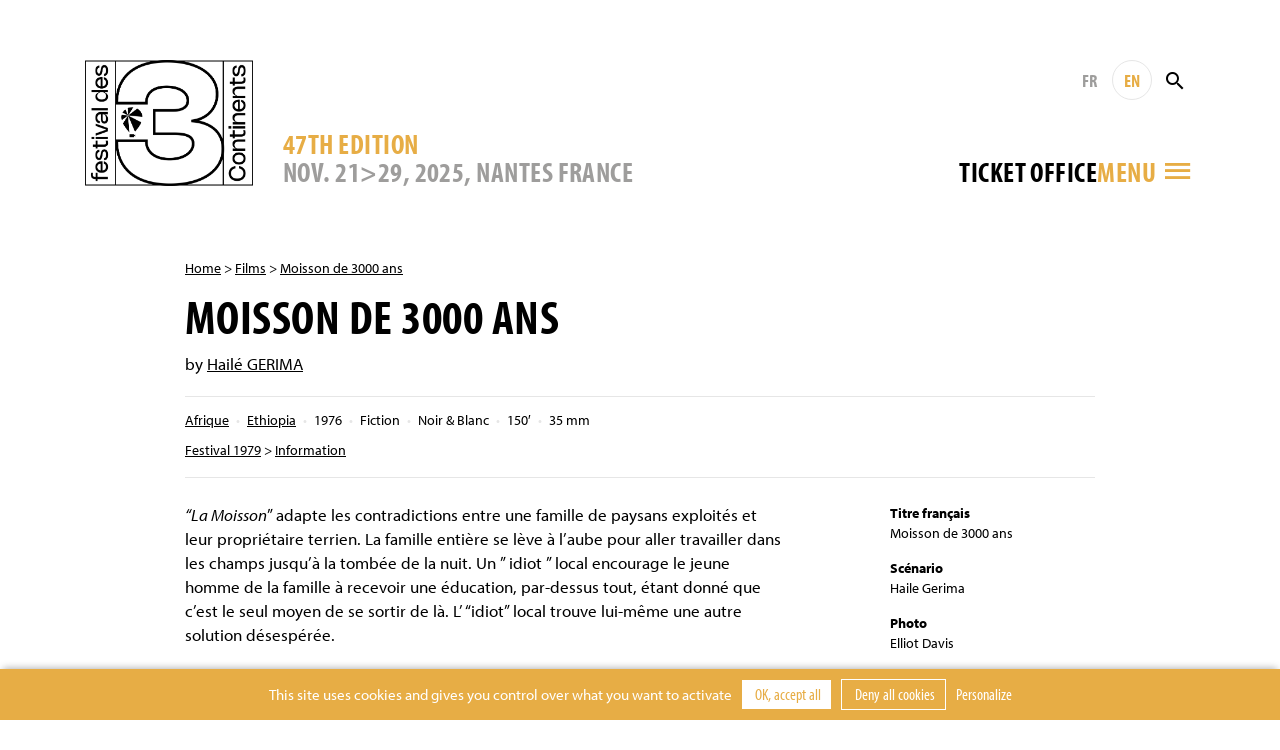

--- FILE ---
content_type: text/html; charset=UTF-8
request_url: https://www.3continents.com/en/film/moisson-de-3000-ans/
body_size: 9277
content:
<!DOCTYPE html>
<html>
<head>
  <meta charset="utf-8">
  <meta name="viewport" content="width=device-width, initial-scale=1, shrink-to-fit=no">
  <link rel="apple-touch-icon" sizes="180x180" href="https://www.3continents.com/apple-touch-icon.png">
  <link rel="icon" type="image/png" sizes="32x32" href="https://www.3continents.com/favicon-32x32.png">
  <link rel="icon" type="image/png" sizes="16x16" href="https://www.3continents.com/favicon-16x16.png">
  <link rel="manifest" href="https://www.3continents.com/site.webmanifest">
  <link rel="mask-icon" href="https://www.3continents.com/safari-pinned-tab.svg" color="#5bbad5">
  <meta name="msapplication-TileColor" content="#ffffff">
  <meta name="theme-color" content="#ffffff">
  <meta name='robots' content='index, follow, max-image-preview:large, max-snippet:-1, max-video-preview:-1' />
	<style>img:is([sizes="auto" i], [sizes^="auto," i]) { contain-intrinsic-size: 3000px 1500px }</style>
	<title>Moisson de 3000 ans - Festival des 3 Continents</title>
	<link rel="canonical" href="https://www.3continents.com/fr/film/moisson-de-3000-ans/" />
	<meta property="og:locale" content="en_US" />
	<meta property="og:type" content="article" />
	<meta property="og:title" content="Moisson de 3000 ans - Festival des 3 Continents" />
	<meta property="og:url" content="https://www.3continents.com/fr/film/moisson-de-3000-ans/" />
	<meta property="og:site_name" content="Festival des 3 Continents" />
	<meta property="article:modified_time" content="2014-07-09T10:17:36+00:00" />
	<meta property="og:image" content="https://www.3continents.com/wp-content/uploads/facebook-og-default.png" />
	<meta property="og:image:width" content="1200" />
	<meta property="og:image:height" content="630" />
	<meta property="og:image:type" content="image/png" />
	<meta name="twitter:card" content="summary_large_image" />
	<meta name="twitter:image" content="https://www.3continents.com/wp-content/uploads/facebook-og-default.png" />
	<script type="application/ld+json" class="yoast-schema-graph">{"@context":"https://schema.org","@graph":[{"@type":"WebPage","@id":"https://www.3continents.com/fr/film/moisson-de-3000-ans/","url":"https://www.3continents.com/fr/film/moisson-de-3000-ans/","name":"Moisson de 3000 ans - Festival des 3 Continents","isPartOf":{"@id":"https://www.3continents.com/#website"},"datePublished":"2014-07-09T10:17:14+00:00","dateModified":"2014-07-09T10:17:36+00:00","breadcrumb":{"@id":"https://www.3continents.com/fr/film/moisson-de-3000-ans/#breadcrumb"},"inLanguage":"en-US","potentialAction":[{"@type":"ReadAction","target":["https://www.3continents.com/fr/film/moisson-de-3000-ans/"]}]},{"@type":"BreadcrumbList","@id":"https://www.3continents.com/fr/film/moisson-de-3000-ans/#breadcrumb","itemListElement":[{"@type":"ListItem","position":1,"name":"Accueil","item":"https://www.3continents.com/fr/"},{"@type":"ListItem","position":2,"name":"Film","item":"https://www.3continents.com/fr/films/"},{"@type":"ListItem","position":3,"name":"Moisson de 3000 ans"}]},{"@type":"WebSite","@id":"https://www.3continents.com/#website","url":"https://www.3continents.com/","name":"Festival des 3 Continents","description":"Un site utilisant WordPress","publisher":{"@id":"https://www.3continents.com/#organization"},"potentialAction":[{"@type":"SearchAction","target":{"@type":"EntryPoint","urlTemplate":"https://www.3continents.com/?s={search_term_string}"},"query-input":{"@type":"PropertyValueSpecification","valueRequired":true,"valueName":"search_term_string"}}],"inLanguage":"en-US"},{"@type":"Organization","@id":"https://www.3continents.com/#organization","name":"Festival des 3 Continents","url":"https://www.3continents.com/","logo":{"@type":"ImageObject","inLanguage":"en-US","@id":"https://www.3continents.com/#/schema/logo/image/","url":"https://www.3continents.com/wp-content/uploads/logo-fr.png","contentUrl":"https://www.3continents.com/wp-content/uploads/logo-fr.png","width":500,"height":354,"caption":"Festival des 3 Continents"},"image":{"@id":"https://www.3continents.com/#/schema/logo/image/"}}]}</script>
<link rel='dns-prefetch' href='//use.typekit.net' />
<link rel='stylesheet' id='wp-block-library-css' href='https://www.3continents.com/wp-includes/css/dist/block-library/style.min.css' type='text/css' media='all' />
<style id='classic-theme-styles-inline-css' type='text/css'>
/*! This file is auto-generated */
.wp-block-button__link{color:#fff;background-color:#32373c;border-radius:9999px;box-shadow:none;text-decoration:none;padding:calc(.667em + 2px) calc(1.333em + 2px);font-size:1.125em}.wp-block-file__button{background:#32373c;color:#fff;text-decoration:none}
</style>
<link rel='stylesheet' id='wp-components-css' href='https://www.3continents.com/wp-includes/css/dist/components/style.min.css' type='text/css' media='all' />
<link rel='stylesheet' id='wp-preferences-css' href='https://www.3continents.com/wp-includes/css/dist/preferences/style.min.css' type='text/css' media='all' />
<link rel='stylesheet' id='wp-block-editor-css' href='https://www.3continents.com/wp-includes/css/dist/block-editor/style.min.css' type='text/css' media='all' />
<link rel='stylesheet' id='popup-maker-block-library-style-css' href='https://www.3continents.com/wp-content/plugins/popup-maker/dist/packages/block-library-style.css' type='text/css' media='all' />
<style id='global-styles-inline-css' type='text/css'>
:root{--wp--preset--aspect-ratio--square: 1;--wp--preset--aspect-ratio--4-3: 4/3;--wp--preset--aspect-ratio--3-4: 3/4;--wp--preset--aspect-ratio--3-2: 3/2;--wp--preset--aspect-ratio--2-3: 2/3;--wp--preset--aspect-ratio--16-9: 16/9;--wp--preset--aspect-ratio--9-16: 9/16;--wp--preset--color--black: #000000;--wp--preset--color--cyan-bluish-gray: #abb8c3;--wp--preset--color--white: #ffffff;--wp--preset--color--pale-pink: #f78da7;--wp--preset--color--vivid-red: #cf2e2e;--wp--preset--color--luminous-vivid-orange: #ff6900;--wp--preset--color--luminous-vivid-amber: #fcb900;--wp--preset--color--light-green-cyan: #7bdcb5;--wp--preset--color--vivid-green-cyan: #00d084;--wp--preset--color--pale-cyan-blue: #8ed1fc;--wp--preset--color--vivid-cyan-blue: #0693e3;--wp--preset--color--vivid-purple: #9b51e0;--wp--preset--gradient--vivid-cyan-blue-to-vivid-purple: linear-gradient(135deg,rgba(6,147,227,1) 0%,rgb(155,81,224) 100%);--wp--preset--gradient--light-green-cyan-to-vivid-green-cyan: linear-gradient(135deg,rgb(122,220,180) 0%,rgb(0,208,130) 100%);--wp--preset--gradient--luminous-vivid-amber-to-luminous-vivid-orange: linear-gradient(135deg,rgba(252,185,0,1) 0%,rgba(255,105,0,1) 100%);--wp--preset--gradient--luminous-vivid-orange-to-vivid-red: linear-gradient(135deg,rgba(255,105,0,1) 0%,rgb(207,46,46) 100%);--wp--preset--gradient--very-light-gray-to-cyan-bluish-gray: linear-gradient(135deg,rgb(238,238,238) 0%,rgb(169,184,195) 100%);--wp--preset--gradient--cool-to-warm-spectrum: linear-gradient(135deg,rgb(74,234,220) 0%,rgb(151,120,209) 20%,rgb(207,42,186) 40%,rgb(238,44,130) 60%,rgb(251,105,98) 80%,rgb(254,248,76) 100%);--wp--preset--gradient--blush-light-purple: linear-gradient(135deg,rgb(255,206,236) 0%,rgb(152,150,240) 100%);--wp--preset--gradient--blush-bordeaux: linear-gradient(135deg,rgb(254,205,165) 0%,rgb(254,45,45) 50%,rgb(107,0,62) 100%);--wp--preset--gradient--luminous-dusk: linear-gradient(135deg,rgb(255,203,112) 0%,rgb(199,81,192) 50%,rgb(65,88,208) 100%);--wp--preset--gradient--pale-ocean: linear-gradient(135deg,rgb(255,245,203) 0%,rgb(182,227,212) 50%,rgb(51,167,181) 100%);--wp--preset--gradient--electric-grass: linear-gradient(135deg,rgb(202,248,128) 0%,rgb(113,206,126) 100%);--wp--preset--gradient--midnight: linear-gradient(135deg,rgb(2,3,129) 0%,rgb(40,116,252) 100%);--wp--preset--font-size--small: 13px;--wp--preset--font-size--medium: 20px;--wp--preset--font-size--large: 36px;--wp--preset--font-size--x-large: 42px;--wp--preset--spacing--20: 0.44rem;--wp--preset--spacing--30: 0.67rem;--wp--preset--spacing--40: 1rem;--wp--preset--spacing--50: 1.5rem;--wp--preset--spacing--60: 2.25rem;--wp--preset--spacing--70: 3.38rem;--wp--preset--spacing--80: 5.06rem;--wp--preset--shadow--natural: 6px 6px 9px rgba(0, 0, 0, 0.2);--wp--preset--shadow--deep: 12px 12px 50px rgba(0, 0, 0, 0.4);--wp--preset--shadow--sharp: 6px 6px 0px rgba(0, 0, 0, 0.2);--wp--preset--shadow--outlined: 6px 6px 0px -3px rgba(255, 255, 255, 1), 6px 6px rgba(0, 0, 0, 1);--wp--preset--shadow--crisp: 6px 6px 0px rgba(0, 0, 0, 1);}:where(.is-layout-flex){gap: 0.5em;}:where(.is-layout-grid){gap: 0.5em;}body .is-layout-flex{display: flex;}.is-layout-flex{flex-wrap: wrap;align-items: center;}.is-layout-flex > :is(*, div){margin: 0;}body .is-layout-grid{display: grid;}.is-layout-grid > :is(*, div){margin: 0;}:where(.wp-block-columns.is-layout-flex){gap: 2em;}:where(.wp-block-columns.is-layout-grid){gap: 2em;}:where(.wp-block-post-template.is-layout-flex){gap: 1.25em;}:where(.wp-block-post-template.is-layout-grid){gap: 1.25em;}.has-black-color{color: var(--wp--preset--color--black) !important;}.has-cyan-bluish-gray-color{color: var(--wp--preset--color--cyan-bluish-gray) !important;}.has-white-color{color: var(--wp--preset--color--white) !important;}.has-pale-pink-color{color: var(--wp--preset--color--pale-pink) !important;}.has-vivid-red-color{color: var(--wp--preset--color--vivid-red) !important;}.has-luminous-vivid-orange-color{color: var(--wp--preset--color--luminous-vivid-orange) !important;}.has-luminous-vivid-amber-color{color: var(--wp--preset--color--luminous-vivid-amber) !important;}.has-light-green-cyan-color{color: var(--wp--preset--color--light-green-cyan) !important;}.has-vivid-green-cyan-color{color: var(--wp--preset--color--vivid-green-cyan) !important;}.has-pale-cyan-blue-color{color: var(--wp--preset--color--pale-cyan-blue) !important;}.has-vivid-cyan-blue-color{color: var(--wp--preset--color--vivid-cyan-blue) !important;}.has-vivid-purple-color{color: var(--wp--preset--color--vivid-purple) !important;}.has-black-background-color{background-color: var(--wp--preset--color--black) !important;}.has-cyan-bluish-gray-background-color{background-color: var(--wp--preset--color--cyan-bluish-gray) !important;}.has-white-background-color{background-color: var(--wp--preset--color--white) !important;}.has-pale-pink-background-color{background-color: var(--wp--preset--color--pale-pink) !important;}.has-vivid-red-background-color{background-color: var(--wp--preset--color--vivid-red) !important;}.has-luminous-vivid-orange-background-color{background-color: var(--wp--preset--color--luminous-vivid-orange) !important;}.has-luminous-vivid-amber-background-color{background-color: var(--wp--preset--color--luminous-vivid-amber) !important;}.has-light-green-cyan-background-color{background-color: var(--wp--preset--color--light-green-cyan) !important;}.has-vivid-green-cyan-background-color{background-color: var(--wp--preset--color--vivid-green-cyan) !important;}.has-pale-cyan-blue-background-color{background-color: var(--wp--preset--color--pale-cyan-blue) !important;}.has-vivid-cyan-blue-background-color{background-color: var(--wp--preset--color--vivid-cyan-blue) !important;}.has-vivid-purple-background-color{background-color: var(--wp--preset--color--vivid-purple) !important;}.has-black-border-color{border-color: var(--wp--preset--color--black) !important;}.has-cyan-bluish-gray-border-color{border-color: var(--wp--preset--color--cyan-bluish-gray) !important;}.has-white-border-color{border-color: var(--wp--preset--color--white) !important;}.has-pale-pink-border-color{border-color: var(--wp--preset--color--pale-pink) !important;}.has-vivid-red-border-color{border-color: var(--wp--preset--color--vivid-red) !important;}.has-luminous-vivid-orange-border-color{border-color: var(--wp--preset--color--luminous-vivid-orange) !important;}.has-luminous-vivid-amber-border-color{border-color: var(--wp--preset--color--luminous-vivid-amber) !important;}.has-light-green-cyan-border-color{border-color: var(--wp--preset--color--light-green-cyan) !important;}.has-vivid-green-cyan-border-color{border-color: var(--wp--preset--color--vivid-green-cyan) !important;}.has-pale-cyan-blue-border-color{border-color: var(--wp--preset--color--pale-cyan-blue) !important;}.has-vivid-cyan-blue-border-color{border-color: var(--wp--preset--color--vivid-cyan-blue) !important;}.has-vivid-purple-border-color{border-color: var(--wp--preset--color--vivid-purple) !important;}.has-vivid-cyan-blue-to-vivid-purple-gradient-background{background: var(--wp--preset--gradient--vivid-cyan-blue-to-vivid-purple) !important;}.has-light-green-cyan-to-vivid-green-cyan-gradient-background{background: var(--wp--preset--gradient--light-green-cyan-to-vivid-green-cyan) !important;}.has-luminous-vivid-amber-to-luminous-vivid-orange-gradient-background{background: var(--wp--preset--gradient--luminous-vivid-amber-to-luminous-vivid-orange) !important;}.has-luminous-vivid-orange-to-vivid-red-gradient-background{background: var(--wp--preset--gradient--luminous-vivid-orange-to-vivid-red) !important;}.has-very-light-gray-to-cyan-bluish-gray-gradient-background{background: var(--wp--preset--gradient--very-light-gray-to-cyan-bluish-gray) !important;}.has-cool-to-warm-spectrum-gradient-background{background: var(--wp--preset--gradient--cool-to-warm-spectrum) !important;}.has-blush-light-purple-gradient-background{background: var(--wp--preset--gradient--blush-light-purple) !important;}.has-blush-bordeaux-gradient-background{background: var(--wp--preset--gradient--blush-bordeaux) !important;}.has-luminous-dusk-gradient-background{background: var(--wp--preset--gradient--luminous-dusk) !important;}.has-pale-ocean-gradient-background{background: var(--wp--preset--gradient--pale-ocean) !important;}.has-electric-grass-gradient-background{background: var(--wp--preset--gradient--electric-grass) !important;}.has-midnight-gradient-background{background: var(--wp--preset--gradient--midnight) !important;}.has-small-font-size{font-size: var(--wp--preset--font-size--small) !important;}.has-medium-font-size{font-size: var(--wp--preset--font-size--medium) !important;}.has-large-font-size{font-size: var(--wp--preset--font-size--large) !important;}.has-x-large-font-size{font-size: var(--wp--preset--font-size--x-large) !important;}
:where(.wp-block-post-template.is-layout-flex){gap: 1.25em;}:where(.wp-block-post-template.is-layout-grid){gap: 1.25em;}
:where(.wp-block-columns.is-layout-flex){gap: 2em;}:where(.wp-block-columns.is-layout-grid){gap: 2em;}
:root :where(.wp-block-pullquote){font-size: 1.5em;line-height: 1.6;}
</style>
<link rel='stylesheet' id='wp-smart-crop-renderer-css' href='https://www.3continents.com/wp-content/plugins/wp-smartcrop/css/image-renderer.css' type='text/css' media='all' />
<link rel='stylesheet' id='adobe-fonts-css' href='https://use.typekit.net/vwc6xyl.css' type='text/css' media='all' />
<link rel='stylesheet' id='bootstrap-css' href='https://www.3continents.com/wp-content/themes/f3c/assets/css/bootstrap.min.css' type='text/css' media='all' />
<link rel='stylesheet' id='main-style-css' href='https://www.3continents.com/wp-content/themes/f3c/style.20251114.css' type='text/css' media='all' />
<script type="text/javascript" src="https://www.3continents.com/wp-content/themes/f3c/assets/js/jquery-3.5.1.min.js" id="jquery-js"></script>
<script type="text/javascript" src="https://www.3continents.com/wp-content/themes/f3c/assets/js/popper.min.js" id="popper-js"></script>
<script type="text/javascript" src="https://www.3continents.com/wp-content/themes/f3c/assets/js/bootstrap.min.js" id="bootstrap-js"></script>
<script type="text/javascript" src="https://www.3continents.com/wp-content/themes/f3c/assets/js/swiper.min.js" id="swiper-js"></script>
<link rel="https://api.w.org/" href="https://www.3continents.com/wp-json/" /><link rel="alternate" title="oEmbed (JSON)" type="application/json+oembed" href="https://www.3continents.com/wp-json/oembed/1.0/embed?url=https%3A%2F%2Fwww.3continents.com%2Fen%2Ffilm%2Fmoisson-de-3000-ans%2F" />
<link rel="alternate" title="oEmbed (XML)" type="text/xml+oembed" href="https://www.3continents.com/wp-json/oembed/1.0/embed?url=https%3A%2F%2Fwww.3continents.com%2Fen%2Ffilm%2Fmoisson-de-3000-ans%2F&#038;format=xml" /></head>
<body>

<header class="header container-fluid">

  <div class="header-inner container">

    <a href="https://www.3continents.com/en" class="header-logo-mobile"><img class="img-fluid" src="https://www.3continents.com/wp-content/themes/f3c/assets/img/logo-fr.png" alt="Festival 3 Continents"></a>
    <a href="https://www.3continents.com/en" class="header-logo"><img class="img-fluid" src="https://www.3continents.com/wp-content/themes/f3c/assets/img/logo-fr.png" alt="Festival 3 Continents"></a>
    <!-- <div class="header-international"><img class="img-fluid" src="https://www.3continents.com/wp-content/themes/f3c/assets/img/montgolfiere-en.png" alt="Compétition internationale"></div> -->

    <div class="header-middle">
      <div class="header-edition d-none d-md-block">
        <div class="header-edition-num">47th edition</div>
        <div class="header-edition-dates">NOV. 21>29, 2025, Nantes France</div>
      </div>

      <div class="header-right">
        <div class="header-tools">
          <a href="https://www.3continents.com/fr/film/moisson-de-3000-ans/" title="Français" class="header-langue">FR</a>
          <a href="https://www.3continents.com/en/film/moisson-de-3000-ans/" title="English" class="header-langue active">EN</a>
          <form action="https://www.3continents.com/en/" method="get" class="search-form"><input type="text" name="s" value="" placeholder="Rechercher" class="search-input"><button class="search-button"><i class="icon-search"></i></button></form>
        </div>
        <div class="header-tools-2">
          <div class="billetterie-toggle"> <div class="billetterie-toggle-text"><a href="https://www.3continents.com/en/infos-pratiques/billetterie-2025/" alt="" target="_blank">Ticket office</a></div></div>          <div class="menu-toggle">
            <div class="header-tools menu-tools">
              <a href="https://www.3continents.com/fr/film/moisson-de-3000-ans/" title="Français" class="header-langue">FR</a>
              <a href="https://www.3continents.com/en/film/moisson-de-3000-ans/" title="English" class="header-langue active">EN</a>
            </div>
            <div class="menu-toggle-text">Menu</div>
            <i class="icon-menu"></i>
          </div>
        </div>
      </div>
    </div>

  </div>
  <div class="header-edition-mobile container">
    NOV. 21>29, 2025, Nantes France  </div>

  <nav class="nav-inner container">
    <div class="row">
      <div class="col-md-4">
        <ul id="menu"><li><a href="https://www.3continents.com/en/47e-edition-2025/">Festival 2025</a><div class="nav-sub"><ul><li><a href="https://www.3continents.com/en/programme/2025/">47th edition</a></li><li><a href="https://www.3continents.com/en/?page_id=67586/">2025 Ticketing</a></li><li><a href="https://www.3continents.com/en/infos-pratiques/">General Informations</a></li><li class="nav-sub-item"><a href="https://www.3continents.com/en/infos-pratiques/les-lieux/">Venues and Access</a></li><li class="nav-sub-item"><a href="https://www.3continents.com/en/infos-pratiques/venir-a-nantes/">Coming to Nantes</a></li><li class="nav-sub-item"><a href="https://www.3continents.com/en/infos-pratiques/se-restaurer/">Restaurants</a></li><li><a href="https://www.3continents.com/en/presse-pros/">Professionals and press</a></li><li class="nav-sub-item"><a href="https://www.3continents.com/en/presse-pros/presse-communication-2025/">Press and communication 2025</a></li><li class="nav-sub-item"><a href="https://www.3continents.com/en/presse-pros/demande-d-accreditation/">Accreditation Requests</a></li><li class="nav-sub-item"><a href="https://www.3continents.com/en/presse-pros/inscrire-un-film/">Submit a film</a></li><li><a href="https://www.3continents.com/en/soutenir/partenaires/">Official partners</a></li><li><a href="https://www.3continents.com/en/les-3-continents/equipe/">Team</a></li></ul></div></li><li><a href="https://www.3continents.com/en/parcours-scolaires/">School screenings 2025</a><div class="nav-desc">Programming for school audiences, educational tools and suggested itineraries</div><div class="nav-sub"><ul><li><a href="https://www.3continents.com/en/parcours-scolaires/selection-jeunes-publics/">Young audiences program and educational resources</a></li><li class="nav-sub-item"><a href="https://www.3continents.com/en/parcours-scolaires/selection-jeunes-publics/maternelles-et-primaires-premiers-pas-vers-les-3-continents/">Kindergarten and elementary school: First Steps Towards the 3 Continents</a></li><li class="nav-sub-item"><a href="https://www.3continents.com/en/parcours-scolaires/selection-jeunes-publics/colleges-et-lycees-extrait-du-programme-thematique/">Middle and high school: extract from the thematic program</a></li><li class="nav-sub-item"><a href="https://www.3continents.com/en/parcours-scolaires/selection-jeunes-publics/precedentes-selections/">Previous selections</a></li><li><a href="https://www.3continents.com/en/parcours-scolaires/ressources-pedagogiques/">Educational resources</a></li><li><a href="https://www.3continents.com/en/parcours-scolaires/travaux-des-eleves/">Students Work</a></li></ul></div></li><li><a href="https://www.3continents.com/en/production-and-storytelling/">Production and Storytelling</a><div class="nav-desc">Professional side of the festival: training workshops initiating to international co-production throughout the year</div><div class="nav-sub"><ul><li><a href="https://www.3continents.com/en/production-and-storytelling/decouvrir/">Discovering</a></li><li class="nav-sub-item"><a href="https://www.3continents.com/en/production-and-storytelling/decouvrir/formation-professionnelle/">Professional training</a></li><li class="nav-sub-item"><a href="https://www.3continents.com/en/production-and-storytelling/decouvrir/carte-des-ateliers/">Workshops map</a></li><li class="nav-sub-item"><a href="https://www.3continents.com/en/production-and-storytelling/decouvrir/films-alumni/">Films Gallery</a></li><li class="nav-sub-item"><a href="https://www.3continents.com/en/production-and-storytelling/decouvrir/temoignages/">Testimonies</a></li><li><a href="https://www.3continents.com/en/programme/2021/pas-20-ans/">PAS ★ 20th Anniversary</a></li><li><a href="https://www.3continents.com/en/production-and-storytelling/se-former/">Training</a></li><li class="nav-sub-item"><a href="https://www.3continents.com/en/production-and-storytelling/se-former/nantes/">Nantes</a></li><li class="nav-sub-item"><a href="https://www.3continents.com/en/production-and-storytelling/se-former/pas-parana/">Asunción</a></li><li class="nav-sub-item"><a href="https://www.3continents.com/en/production-and-storytelling/se-former/dubai/">Dubaï</a></li><li class="nav-sub-item"><a href="https://www.3continents.com/en/production-and-storytelling/se-former/fortaleza/">Fortaleza</a></li><li class="nav-sub-item"><a href="https://www.3continents.com/en/production-and-storytelling/se-former/sderot/">Sderot</a></li><li class="nav-sub-item"><a href="https://www.3continents.com/en/production-and-storytelling/se-former/taipei/">Taipei | Manila</a></li><li><a href="https://www.3continents.com/en/production-and-storytelling/candidater/">Applying</a></li><li class="nav-sub-item"><a href="https://www.3continents.com/en/production-and-storytelling/candidater/reglements/">Regulations</a></li><li class="nav-sub-item"><a href="https://www.3continents.com/en/production-and-storytelling/candidater/formulaires/">Forms</a></li><li><a href="https://www.3continents.com/en/production-and-storytelling/travailler/">Working</a></li><li class="nav-sub-item"><a href="https://www.3continents.com/en/production-and-storytelling/travailler/documents-ressources/">Educational Resources</a></li><li class="nav-sub-item"><a href="https://www.3continents.com/en/production-and-storytelling/travailler/reseau-professionnel/">Networking</a></li><li><a href="https://www.3continents.com/en/production-and-storytelling/rechercher/">Researching</a></li><li class="nav-sub-item"><a href="https://www.3continents.com/en/production-and-storytelling/rechercher/universitaire-en-residence/">Scholar in Residence</a></li></ul></div></li><li><a href="https://www.3continents.com/en/actions-culturelles/">Cultural action</a><div class="nav-desc">A wide range of workshops throughout the year, to learn about the cinematographies of the three continents  </div><div class="nav-sub"><ul><li><a href="https://www.3continents.com/en/actions-culturelles/la-mediation/">Mediation to three continents films</a></li><li><a href="https://www.3continents.com/en/actions-culturelles/seances-accompagnees/">Film debates</a></li><li><a href="https://www.3continents.com/en/actions-culturelles/ateliers-critique/">Film analysis</a></li><li><a href="https://www.3continents.com/en/actions-culturelles/ateliers-de-realisation/">Casting and acting direction</a></li><li><a href="https://www.3continents.com/en/actions-culturelles/ateliers-fond-vert/">Animated images</a></li><li><a href="https://www.3continents.com/en/actions-culturelles/metiers-du-cinema/">Film professions</a></li><li><a href="https://www.3continents.com/en/actions-culturelles/pendant-le-festival/">During the festival</a></li></ul></div></li><li><a href="https://www.3continents.com/en/soutenir/">Support</a><div class="nav-desc">Join the festival as a volunteer, partner or sponsor</div><div class="nav-sub"><ul><li><a href="https://www.helloasso.com/associations/festival-des-3-continents/formulaires/1/en/">Donate</a></li><li><a href="https://www.3continents.com/en/soutenir/devenir-partenaire/">Become a partner</a></li><li><a href="https://www.3continents.com/en/soutenir/devenir-benevole/">Become a volunteer</a></li><li><a href="https://www.3continents.com/en/soutenir/heberger-un-e-invite-e/">Host a guest</a></li></ul></div></li><li><a href="https://www.3continents.com/en/les-3-continents/">The 3 Continents</a><div class="nav-desc">Discover the 3 Continents association and the history of the festival</div><div class="nav-sub"><ul><li><a href="https://www.3continents.com/en/les-3-continents/decouvrir/">About us</a></li><li><a href="https://www.3continents.com/en/les-3-continents/nos-engagements/">Our commitments</a></li><li class="nav-sub-item"><a href="https://www.3continents.com/en/les-3-continents/nos-engagements/developpement-durable/">Sustainable Event</a></li><li class="nav-sub-item"><a href="https://www.3continents.com/en/les-3-continents/nos-engagements/parite-et-diversite/">Parity and Inclusion</a></li><li class="nav-sub-item"><a href="https://www.3continents.com/en/les-3-continents/nos-engagements/accessibilite/">Accessibility</a></li><li><a href="https://www.3continents.com/en/les-3-continents/l-association/">Association</a></li></ul></div></li><li><a href="https://www.3continents.com/en/ledition-2015/">Archives</a><div class="nav-desc">All the films of the previous editions since 1979</div><div class="nav-sub"><ul><li><a href="https://www.3continents.com/en/editions/">Previous Editions</a></li><li><a href="https://www.3continents.com/en/films/" aria-current="page">Films Directory</a></li></ul></div></li></ul>      </div>
    </div>
  </nav>
  <div class="nav-tools container">
    <a href="https://www.3continents.com/fr/film/moisson-de-3000-ans/" title="Français" class="header-langue">FR</a>
    <a href="https://www.3continents.com/en/film/moisson-de-3000-ans/" title="English" class="header-langue active">EN</a>
        <form action="https://www.3continents.com/en/" method="get" class="search-form"><input type="text" name="s" value="" placeholder="Rechercher" class="search-input"><button class="search-button search-button-mobile"><i class="icon-search"></i></button></form>
  </div>

</header>

<main class="container page film">

<p class="ariane"><a href="https://www.3continents.com/en">Home</a> > <a href="https://www.3continents.com/en/films/">Films</a> > <a href="https://www.3continents.com/en/film/moisson-de-3000-ans/">Moisson de 3000 ans</a></p><h1>Moisson de 3000 ans</h1><p class="realisateur">by <a href="https://www.3continents.com/en/individu/haile-gerima/">Hailé GERIMA</a></p><div class="film-infos"><ul class="film-infos-line"><li><a href="https://www.3continents.com/en/pays/afrique/">Afrique</a></li><li><a href="https://www.3continents.com/en/pays/afrique/ethiopie/">Ethiopia</a></li><li>1976</li><li>Fiction</li><li>Noir & Blanc</li><li>150&prime;</li><li>35 mm</li></ul><ul class="film-infos-line"><li><a href="https://www.3continents.com/en/programme/1979/">Festival 1979</a> > <a href="https://www.3continents.com/en/programme/1979/information-1979/">Information</a></li></ul></div><div class="row"><div class="col-md-8"><div class="content"><div class="text"><p><em>&#8220;La Moisson</em>&#8221; adapte les contradictions entre une famille de paysans exploités et leur propriétaire terrien. La famille entière se lève à l&#8217;aube pour aller travailler dans les champs jusqu&#8217;à la tombée de la nuit. Un &#8221; idiot &#8221; local encourage le jeune homme de la famille à recevoir une éducation, par-dessus tout, étant donné que c&#8217;est le seul moyen de se sortir de là. L&#8217; &#8220;idiot&#8221; local trouve lui-même une autre solution désespérée.</p>
</div></div></div><div class="col-md-3 offset-md-1"><ul class="film-generique"><li><strong>Titre français</strong><br>Moisson de 3000 ans</li><li><strong>Scénario</strong><br>Haile Gerima</li><li><strong>Photo</strong><br>Elliot Davis</li><li><strong>Musique</strong><br>Tesfaye Lema</li><li><strong>Interprétation</strong><br>Kasu Asfaw, Worke Kasa, Melaku Makonen, Adane Melaku, Harege-Weyn Tafere</li></ul></div></div><section class="rebond"><h2>Read more</h2><div class="row"><a href="https://www.3continents.com/en/film/agarrando-pueblo/" class="col-md-4 col-6 mod mod-film"><div class="mod-inner"><div class="mod-image"><img class="img-fluid" src="https://www.3continents.com/wp-content/uploads/thumbs/medium/a/agarrando-pueblo-660x350.jpg" ></div><div class="mod-title">Agarrando pueblo</div><div class="mod-subtitle">(Agarrando pueblo)</div><div class="mod-text">by Luis OSPINA, Carlos MAYOLO<br>Colombia — 1978</div></div></a><a href="https://www.3continents.com/en/film/du-sang-sur-le-volcan/" class="col-md-4 col-6 mod mod-film"><div class="mod-inner"><div class="mod-image"></div><div class="mod-title">Blood on the Volcano</div><div class="mod-subtitle">(Huoshan qingxue)</div><div class="mod-text">by SUN Yu<br>China — 1932</div></div></a><a href="https://www.3continents.com/en/film/un-film-court-sur-lindien-national/" class="col-md-4 col-6 mod mod-film"><div class="mod-inner"><div class="mod-image"><img class="img-fluid" src="https://www.3continents.com/wp-content/uploads/thumbs/medium/u/un-film-court-660x350.jpg" ></div><div class="mod-title">A Short Film About the Indio Nacional</div><div class="mod-subtitle">(Maiclin Pelicula Nang Ysang Indio Nacional)</div><div class="mod-text">by Raya MARTIN<br>Philippines — 2005</div></div></a></div></section>
</main>

<!-- FOOTER -->
<footer class="footer">
  <div class="container-fluid footer-thanks"><div class="container"><p>The Festival thanks warmly all its partners for their support along with all the volunteers, public and everyone who makes it happen.</p></div></div>
  <div class="container-fluid footer-partners"><div class="container"><ul><li><a href="http://www.nantes.fr/home.html" target="_blank"><img src="https://www.3continents.com/wp-content/uploads/thumbs/partner/0/015_vdn_logo-blanc__rvb-1-100x39.jpg"  alt="Ville de Nantes"></a></li><li><a href="https://metropole.nantes.fr/" target="_blank"><img src="https://www.3continents.com/wp-content/uploads/thumbs/partner/l/logo-noir-100x42.jpg"  alt="Nantes Métropole"></a></li><li><a href="http://www.loire-atlantique.fr/" target="_blank"><img src="https://www.3continents.com/wp-content/uploads/thumbs/partner/c/cd44_noir-2-95x50.jpg"  alt="Conseil Général de Loire Atlantique"></a></li><li><a href="http://www.cnc.fr/" target="_blank"><img src="https://www.3continents.com/wp-content/uploads/thumbs/partner/l/logo-cnc-2-100x33.jpg"  alt="CNC"></a></li><li><a href="http://www.culturecommunication.gouv.fr/Regions/Drac-Pays-de-la-Loire" target="_blank"><img src="https://www.3continents.com/wp-content/uploads/pref_region_pays_de_la_loire_cmjn-jpeg-scaled-1.jpg"  alt="DRAC"></a></li><li class="sep"><a href="https://www.telerama.fr/" target="_blank"><img src="https://www.3continents.com/wp-content/uploads/thumbs/partner/t/telerama_logo-100x36.png"  alt="Télérama"></a></li><li><a href="https://www.cahiersducinema.com/" target="_blank"><img src="https://www.3continents.com/wp-content/uploads/thumbs/partner/p/png_noir_logo-cahiers-1-100x45.png"  alt="Cahiers du Cinéma"></a></li><li><a href="https://www.lesinrocks.com/" target="_blank"><img src="https://www.3continents.com/wp-content/uploads/thumbs/partner/i/inrockuptibles_logo_grand-100x28.png"  alt="Les Inrockuptibles"></a></li><li><a href="https://revue-positif.com/" target="_blank"><img src="https://www.3continents.com/wp-content/uploads/thumbs/partner/p/positif-noir-100x38.jpg"  alt="Positif"></a></li></ul></div></div>
  <div class="container-fluid footer-bottom">
    <div class="container">
      <div class="row">
        <div class="col-md-7 order-md-1 order-2 footer-contact">
          LES 3 CONTINENTS<br />
7 rue de l’Héronnière <br />
BP 43302<br />
44033 Nantes Cedex 1 <br />
France <br />
+33 (0)2 40 69 74 14        </div>
        <div class="col-md-5 order-md-2 order-1 footer-news">
          <p class="newsform-title">Subscribe<br>to our newsletter</p>
          <form class="newsform">
            <input class="newsform-email" type="text" name="email" placeholder="Your email address" required="required">
            <button class="newsform-button"><i class="icon-right"></i></button>
            <div class="newsform-response">
              <div class="newsform-response-text"></div>
              <div class="newsform-response-close newsform-button"><i class="icon-close"></i></div>
            </div>
          </form>
          <ul id="menu-footer"><li><a href="mailto:administration@3continents.com">Contact</a></li><li><a href="https://www.3continents.com/en/credits/">Credits</a></li></ul>        </div>
      </div>
    </div>
  </div>
</footer>

<script type="speculationrules">
{"prefetch":[{"source":"document","where":{"and":[{"href_matches":"\/*"},{"not":{"href_matches":["\/wp-*.php","\/wp-admin\/*","\/wp-content\/uploads\/*","\/wp-content\/*","\/wp-content\/plugins\/*","\/wp-content\/themes\/f3c\/*","\/*\\?(.+)"]}},{"not":{"selector_matches":"a[rel~=\"nofollow\"]"}},{"not":{"selector_matches":".no-prefetch, .no-prefetch a"}}]},"eagerness":"conservative"}]}
</script>
<script type="text/javascript">
/* <![CDATA[ */
	var relevanssi_rt_regex = /(&|\?)_(rt|rt_nonce)=(\w+)/g
	var newUrl = window.location.search.replace(relevanssi_rt_regex, '')
	history.replaceState(null, null, window.location.pathname + newUrl + window.location.hash)
/* ]]> */
</script>
<script type="text/javascript" id="jquery.wp-smartcrop-js-extra">
/* <![CDATA[ */
var wpsmartcrop_options = {"focus_mode":"power-lines"};
/* ]]> */
</script>
<script type="text/javascript" src="https://www.3continents.com/wp-content/plugins/wp-smartcrop/js/jquery.wp-smartcrop.min.js" id="jquery.wp-smartcrop-js"></script>
<script type="text/javascript" id="main-script-js-extra">
/* <![CDATA[ */
var url = {"home":"https:\/\/www.3continents.com\/","ajax":"https:\/\/www.3continents.com\/wp-admin\/admin-ajax.php"};
var i10n = {"aucun_resultat":"No result","chargement_resultats":"Loading more results","inscription_en_cours":"Registration underway","recherche_en_cours":"Searching","rechercher":"search","recherchez":"Search","renseigner_email":"Please enter your email address","requis":"required","votre email":"your email"};
/* ]]> */
</script>
<script type="text/javascript" src="https://www.3continents.com/wp-content/themes/f3c/assets/js/main.min.20210825.js" id="main-script-js"></script>

<script type="text/javascript" src="https://www.3continents.com/wp-content/themes/f3c/assets/js/tarteaucitron.js?v3"></script>
<script type="text/javascript">
tarteaucitron.init({
  "privacyUrl": '' /* Privacy policy url */,
  "hashtag": '#tarteaucitron' /* Open the panel with this hashtag */,
  "cookieName": 'tarteaucitron' /* Cookie name */,
  "orientation": 'bottom' /* Banner position (top - bottom) */,
  "showAlertSmall": false /* Show the small banner on bottom right */,
  "cookieslist": false /* Show the cookie list */,
  "showIcon": true /* Show cookie icon to manage cookies */,
  "iconPosition": 'BottomRight' /* BottomRight, BottomLeft, TopRight and TopLeft */,
  "adblocker": false /* Show a Warning if an adblocker is detected */,
  "DenyAllCta": true /* Show the deny all button */,
  "AcceptAllCta": true /* Show the accept all button when highPrivacy on */,
  "highPrivacy": true /* HIGHLY RECOMMANDED Disable auto consent */,
  "handleBrowserDNTRequest": false /* If Do Not Track == 1, disallow all */,
  "removeCredit": true /* Remove credit link */,
  "moreInfoLink": true /* Show more info link */,
  "useExternalCss": true /* If false, the tarteaucitron.css file will be loaded */,
  "useExternalJs": false /* If false, the tarteaucitron.js file will be loaded */,
  //"cookieDomain": ".my-multisite-domaine.fr", /* Shared cookie for multisite */
  "readmoreLink": '' /* Change the default readmore link */,
  "mandatory": true /* Show a message about mandatory cookies */
});
tarteaucitron.user.gtagUa = 'UA-69788336-1';
(tarteaucitron.job = tarteaucitron.job || []).push('gtag');
</script>

<script>
    (function(d){
      var s = d.createElement("script");
      /* uncomment the following line to override default position*/
      /* s.setAttribute("data-position", 3);*/
      /* uncomment the following line to override default size (values: small, large)*/
      /* s.setAttribute("data-size", "small");*/
      /* uncomment the following line to override default language (e.g., fr, de, es, he, nl, etc.)*/
      /* s.setAttribute("data-language", "language");*/
      /* uncomment the following line to override color set via widget (e.g., #053f67)*/
      /* s.setAttribute("data-color", "#053e67");*/
      /* uncomment the following line to override type set via widget (1=person, 2=chair, 3=eye, 4=text)*/
      /* s.setAttribute("data-type", "1");*/
      /* s.setAttribute("data-statement_text:", "Our Accessibility Statement");*/
      /* s.setAttribute("data-statement_url", "http://www.example.com/accessibility")";*/
      /* uncomment the following line to override support on mobile devices*/
      /* s.setAttribute("data-mobile", true);*/
      /* uncomment the following line to set custom trigger action for accessibility menu*/
      /* s.setAttribute("data-trigger", "triggerId")*/
      s.setAttribute("data-account", "FInVRbio5h");
      s.setAttribute("src", "https://cdn.userway.org/widget.js");
      (d.body || d.head).appendChild(s);
    })(document)
    </script>
    <noscript>Please ensure Javascript is enabled for purposes of <a href="https://userway.org">website accessibility</a></noscript>
  

</body>
</html>


--- FILE ---
content_type: text/css
request_url: https://www.3continents.com/wp-content/themes/f3c/style.20251114.css
body_size: 14711
content:
@font-face{font-family:"nohemi";src:url("assets/fonts/Nohemi-Bold.woff2?p29l8#iefix") format("woff2");font-weight:normal;font-style:700}@font-face{font-family:"nohemi";src:url("assets/fonts/Nohemi-Medium.woff2?p29l8#iefix") format("woff2");font-weight:normal;font-style:400}@font-face{font-family:"nohemi";src:url("assets/fonts/Nohemi-Regular.woff2?p29l8#iefix") format("woff2");font-weight:normal;font-style:400}@font-face{font-family:"icomoon";src:url("assets/fonts/icomoon.eot?2wqo0y");src:url("assets/fonts/icomoon.eot?2wqo0y#iefix") format("embedded-opentype"),url("assets/fonts/icomoon.ttf?2wqo0y") format("truetype"),url("assets/fonts/icomoon.woff?2wqo0y") format("woff"),url("assets/fonts/icomoon.svg?2wqo0y#icomoon") format("svg");font-weight:normal;font-style:normal;font-display:block}[class^=icon-],[class*=" icon-"]{font-family:"icomoon" !important;speak:never;font-style:normal;font-weight:normal;font-variant:normal;text-transform:none;line-height:1;-webkit-font-smoothing:antialiased;-moz-osx-font-smoothing:grayscale}.icon-cookie:before{content:""}.icon-linkedin:before{content:""}.icon-x:before{content:""}.icon-instagram:before{content:""}.icon-facebook:before{content:""}.icon-play:before{content:""}.icon-retweet:before{content:""}.icon-location:before{content:""}.icon-close:before{content:""}.icon-comment:before{content:""}.icon-download:before{content:""}.icon-up:before{content:""}.icon-down:before{content:""}.icon-left:before{content:""}.icon-right:before{content:""}.icon-chevron_up:before{content:""}.icon-chevron_down:before{content:""}.icon-chevron_left:before{content:""}.icon-chevron_right:before{content:""}.icon-menu:before{content:""}.icon-love:before{content:""}.icon-search:before{content:""}body{font-family:myriad-pro,sans-serif;-webkit-font-smoothing:antialiased;-moz-osx-font-smoothing:grayscale;overflow-x:hidden}*,.container-fluid{margin:0;padding:0}.clear{clear:both}ul{list-style-type:none}a{transition:all .25s ease}a[href^=tel]{color:inherit;text-decoration:none}.txt-date{font-family:myriad-pro,sans-serif;font-size:12px;line-height:16px;color:#9e9d9c}.txt-rubrique{font-family:myriad-pro,sans-serif;font-weight:bold;font-size:12px;line-height:16px;color:#e7ad45;text-transform:uppercase}.txt-date+.txt-rubrique{margin-left:20px}.form label{display:block}.form label.radio,.form label.check{cursor:pointer;position:relative;margin-right:25px;padding-left:30px}.form label.radio span:before,.form label.check span:before{position:absolute;top:0;left:0;display:block;content:"";width:24px;height:24px;border:1px solid #e6e6e6}.form label.radio span:after,.form label.check span:after{position:absolute;top:6px;left:6px;display:block;content:"";width:12px;height:12px;transition:background .25s ease}.form label.radio span:before,.form label.radio span:after{border-radius:50%}.form label input[type=radio],.form label input[type=checkbox]{position:absolute;padding:0;width:1px;height:1px;pointer-events:none;opacity:0}.form label input[type=radio]:checked+span:after,.form label input[type=checkbox]:checked+span:after{background:#e7ad45}.form input[type=text],.form textarea{-webkit-appearance:none;-moz-appearance:none;appearance:none;display:block;width:100%;background:#e6e6e6;box-shadow:none;padding:22px 20px 8px;color:#000;border:1px solid #e6e6e6;border-radius:0;transition:background .25s ease}.form input[type=text]:focus,.form input[type=text].has-content,.form textarea:focus,.form textarea.has-content{background:rgba(230,230,230,0)}.form textarea{min-height:200px}.form select{cursor:pointer;-webkit-appearance:none;-moz-appearance:none;appearance:none;width:100%;padding:15px 20px;background:#e6e6e6;border:none;border-radius:0}.form :required+label:after{content:" *"}.form-field{position:relative;margin-top:20px;margin-bottom:20px}.form-field input[type=text]+label,.form-field textarea+label{position:absolute;top:0;left:20px;width:calc(100% - 40px);height:100%;padding:15px 0 25px;transform-origin:top left;pointer-events:none;color:#000;transition:width .25s ease,color .25s ease,transform .25s ease}.form-field input[type=text]:focus+label,.form-field input[type=text].has-content+label,.form-field textarea:focus+label,.form-field textarea.has-content+label{width:calc(133% - 40px);transform:scale(0.75) translateY(-5px);color:#9e9d9c;white-space:nowrap;overflow:hidden;text-overflow:ellipsis}.form-field-radio,.form-field-checkbox{margin-bottom:35px;margin-top:35px}.form-field-select{margin-top:35px}.form-field-select label:after{pointer-events:none;position:absolute;display:block;font-family:"icomoon" !important;speak:never;font-style:normal;font-weight:normal;font-variant:normal;text-transform:none;line-height:1;-webkit-font-smoothing:antialiased;-moz-osx-font-smoothing:grayscale;content:"";font-size:24px;line-height:54px;bottom:0;right:15px}.form input[type=submit]{cursor:pointer;-webkit-appearance:none;-moz-appearance:none;appearance:none;padding:15px;margin:35px 0;width:100%;background:#e7ad45;border:none;border-radius:0;font-family:myriad-pro-condensed,sans-serif;font-weight:bold;font-size:24px;line-height:1;text-transform:uppercase;text-align:center;color:#000}.form-progress{position:relative;width:100%;background:#e6e6e6;margin:10px 0 0;height:10px}.form-progress-bar{position:absolute;top:0;left:0;bottom:0;background:#e7ad45}.form-uploaded div{position:relative;padding:6px 20px 6px 0;border-bottom:1px solid #e6e6e6;margin-bottom:6px}.form-uploaded div i{cursor:pointer;position:absolute;right:0;top:50%;transform:translateY(-50%);font-size:20px}.header-inner{display:flex;position:relative;width:100%;padding-top:60px;padding-bottom:35px;margin-bottom:35px}.header-logo{transition:none;position:relative;display:inline-block;width:45%;max-width:168px;margin-right:30px}.header-logo:before{content:"";display:block;padding-top:74.8%}.header-logo img{position:absolute;left:0;top:0;width:100%}.header-international{transition:none;display:inline-block;width:12%;max-width:65px;box-sizing:content-box;border-right:1px solid #e6e6e6;border-left:1px solid #e6e6e6;padding:0 30px;margin-right:30px;-o-object-fit:contain;object-fit:contain}.header-logo-mobile{display:none;transition:none;position:relative;width:50%;max-width:250px;margin-right:30px}.header-logo-mobile:before{content:"";display:block;padding-top:78.66808649%}.header-logo-mobile img{position:absolute;left:0;top:0;width:100%}.header-edition{transition:none;margin-top:auto;font-family:myriad-pro-condensed,sans-serif;font-weight:700;font-style:normal;font-size:28px;line-height:1;letter-spacing:.46px;text-transform:uppercase}.header-edition-num{color:#e7ad45}.header-edition-dates{color:#9e9d9c}.header-edition-mobile{display:none}.header-middle{position:relative;display:flex;flex-grow:1}.header-right{display:flex;margin-left:auto;text-align:right;flex-direction:column;justify-content:space-between}.header-tools{transition:none}.header-tools>a{display:inline-block;width:40px;height:40px;border:1px solid rgba(0,0,0,0);border-radius:50%;font-size:18px;line-height:40px;text-align:center}.header-tools-2{display:flex;-moz-column-gap:48px;column-gap:48px;align-items:flex-end;justify-content:flex-end;align-content:flex-start}.header-langue{text-transform:uppercase;text-decoration:none;color:#9e9d9c;font-family:myriad-pro-condensed,sans-serif;font-weight:700}.header-langue.active{border-color:#e6e6e6;color:#e7ad45}.header-langue:hover{color:#000;text-decoration:none}#search-img{padding-left:20px}.billetterie-toggle{white-space:nowrap;cursor:pointer;font-family:myriad-pro-condensed,sans-serif;font-weight:700;font-style:normal;font-size:28px;line-height:1;letter-spacing:.46px;text-transform:uppercase}.billetterie-toggle-text{display:inline-block}.billetterie-toggle-text a{color:#000}.search-form{background:#e7ad45;padding:0;width:40px;display:inline-block}.search-form:before{content:"";display:block;position:fixed;top:0;left:0;bottom:0;right:0;z-index:3;background:rgba(0,0,0,.7);opacity:0;pointer-events:none;transition:opacity .15s ease}.search-form.is-active:before{opacity:1;pointer-events:auto}.search-input{position:absolute;left:0;right:0;top:0;z-index:4;width:100%;padding:5px 50px 5px 15px;background:#e7ad45;border:none;font-family:myriad-pro,sans-serif;font-weight:normal;font-size:16px;line-height:30px;color:#fff;opacity:0;pointer-events:none;transition:opacity .15s ease}.is-active .search-input{opacity:1;pointer-events:auto}.search-input::-webkit-input-placeholder{color:#000}.search-input:-moz-placeholder{color:#000}.search-input::-moz-placeholder{color:#000}.search-input:-ms-input-placeholder{color:#000}.search-button{position:absolute;z-index:5;right:0;top:0;line-height:40px;width:40px;text-align:center;cursor:pointer;-webkit-appearance:none;-moz-appearance:none;appearance:none;border:none;background:none;font-size:24px}.search-button i{position:relative;bottom:-0.1em}.search-new-form{position:relative;margin:45px 0 30px}.search-new-input{width:100%;padding:15px 20px;background:#f6f6f6;border:none;font-size:16px;line-height:1.5;color:#000}.search-new-input::-webkit-input-placeholder{color:#9e9d9c}.search-new-input:-moz-placeholder{color:#9e9d9c}.search-new-input::-moz-placeholder{color:#9e9d9c}.search-new-input:-ms-input-placeholder{color:#9e9d9c}.search-new-button{position:absolute;top:0;right:0;height:100%;padding:0 15px;-webkit-appearance:none;-moz-appearance:none;appearance:none;background:none;border:none;font-size:24px;color:#9e9d9c}.search .col-md-4,.search .col-md-8{padding-top:12px;padding-bottom:20px}.search .col-md-4:before,.search .col-md-8:before{display:block;content:"";position:absolute;left:0;right:0;height:1px;background:#e6e6e6}.search .col-md-4:before{top:0;left:15px}.search .col-md-8:before{top:0;right:15px}.search .search-head{padding-bottom:15px;color:#9e9d9c;font-size:14px;line-height:20px}.search .search-head:before{display:none}.search.page h2,.search.page h3{margin:0 0 4px;font-family:myriad-pro-condensed,sans-serif;font-size:30px;line-height:1.2;text-transform:uppercase;letter-spacing:.025em}.search.page h2{color:#e7ad45}.search.page *+h3{border-top:1px solid #e6e6e6;padding-top:12px}.search.page a{color:#000}.search.page a:hover{color:#e7ad45;text-decoration:none}.search .ariane{color:#9e9d9c;margin:0 0 4px}.search .ariane a{color:#9e9d9c;text-decoration:none}.search .ariane a:hover{color:#e7ad45}.nav-desc,.nav-sub{pointer-events:none;display:none;position:absolute;z-index:10001;top:0;left:100%;right:-200%;padding-left:20%;padding-bottom:100px}.nav-desc{font-family:myriad-pro-condensed,sans-serif;color:#fff;font-size:28px;line-height:1.2;letter-spacing:.02em}a:hover+.nav-desc{display:block}.has-opened a:hover+.nav-desc{display:none}.nav-sub a{color:#fff}.opened .nav-sub{display:block}.nav-inner{position:relative;display:none;overflow:hidden}.nav-inner a{pointer-events:auto;display:block;padding:10px 0;font-family:myriad-pro-condensed,sans-serif;font-weight:bold;font-size:28px;line-height:1}.nav-sub-item a{font-weight:normal;padding-left:30px}.nav-tools{display:none}#menu{padding-bottom:100px;overflow:hidden}#menu li+li.sep{margin-top:20px}#menu>li>a{text-transform:uppercase;color:#000}#menu>li>a:hover{color:#fff;text-decoration:none}#menu>li.opened>a{color:#fff}.menu-toggle{white-space:nowrap;cursor:pointer;font-family:myriad-pro-condensed,sans-serif;font-weight:700;font-style:normal;font-size:28px;line-height:1;letter-spacing:.46px;text-transform:uppercase;color:#e7ad45}.menu-toggle-text{display:inline-block}.menu-toggle i{font-size:1.2em;bottom:-0.11em;position:relative}.menu-tools{display:none}.menu-opened{position:fixed;top:0;left:0;width:100%;height:100%;overflow-x:hidden;overflow-y:scroll}.menu-opened .header{position:fixed;z-index:10000;top:0;left:0;width:100%;height:100%;background:#e7ad45;overflow-y:auto}.menu-opened .header:after{position:fixed;top:-100%;bottom:-100%;left:50%;margin-left:-197.5px;display:block;content:"";width:1px;background:#fff}.menu-opened .header-logo-mobile,.menu-opened .header-logo,.menu-opened .header-international,.menu-opened .header-edition,.menu-opened .header .billetterie-toggle,.menu-opened .header-tools{opacity:0;visibility:hidden}.menu-opened .menu-toggle{color:#000}.menu-opened .menu-toggle i:before{content:""}.menu-opened .nav-inner{display:block}.footer{margin-top:110px}.footer-bottom{background:#e7ad45;padding:150px 0 45px}.footer-thanks{border-top:1px solid #e6e6e6;padding-top:20px;padding-bottom:23px}.footer-thanks p{color:#9e9d9c;font-family:myriad-pro,sans-serif;font-style:normal;font-size:14px;letter-spacing:0;line-height:24px;text-align:center;margin:0 auto}.footer-thanks a{color:#9e9d9c;text-decoration:none;transition:color .25s ease}.footer-thanks a:hover{color:#000;text-decoration:none}.footer-partners{border-top:1px solid #e6e6e6;text-align:center;padding-top:30px;padding-bottom:30px}.footer-partners ul{list-style:none;margin:0}.footer-partners li{display:inline-block;margin:8px}.footer-partners li.sep{position:relative;padding-left:16px}.footer-partners li.sep:before{content:"";display:block;background:#e7ad45;width:1px;height:40px;position:absolute;top:50%;left:0;transform:translateY(-50%)}.footer-partners a{display:block}.footer-partners img{filter:grayscale(100%);max-width:80px;max-height:40px}.footer-contact{font-size:30px;line-height:34px;letter-spacing:0;color:#000;font-family:myriad-pro-condensed,sans-serif;font-weight:700;font-style:normal}.footer .newsform-title{margin-bottom:10px}#menu-footer{margin:20px 0 0;padding:0;display:block;list-style:none}#menu-footer li{display:inline-block;margin-right:20px}#menu-footer a{font-weight:bold;color:#000}#menu-footer a:hover{text-decoration:none;color:#fff}@font-face{font-family:"swiper-icons";src:url("data:application/font-woff;charset=utf-8;base64, [base64]//wADZ2x5ZgAAAywAAADMAAAD2MHtryVoZWFkAAABbAAAADAAAAA2E2+eoWhoZWEAAAGcAAAAHwAAACQC9gDzaG10eAAAAigAAAAZAAAArgJkABFsb2NhAAAC0AAAAFoAAABaFQAUGG1heHAAAAG8AAAAHwAAACAAcABAbmFtZQAAA/gAAAE5AAACXvFdBwlwb3N0AAAFNAAAAGIAAACE5s74hXjaY2BkYGAAYpf5Hu/j+W2+MnAzMYDAzaX6QjD6/4//Bxj5GA8AuRwMYGkAPywL13jaY2BkYGA88P8Agx4j+/8fQDYfA1AEBWgDAIB2BOoAeNpjYGRgYNBh4GdgYgABEMnIABJzYNADCQAACWgAsQB42mNgYfzCOIGBlYGB0YcxjYGBwR1Kf2WQZGhhYGBiYGVmgAFGBiQQkOaawtDAoMBQxXjg/wEGPcYDDA4wNUA2CCgwsAAAO4EL6gAAeNpj2M0gyAACqxgGNWBkZ2D4/wMA+xkDdgAAAHjaY2BgYGaAYBkGRgYQiAHyGMF8FgYHIM3DwMHABGQrMOgyWDLEM1T9/w8UBfEMgLzE////P/5//f/V/xv+r4eaAAeMbAxwIUYmIMHEgKYAYjUcsDAwsLKxc3BycfPw8jEQA/[base64]/uznmfPFBNODM2K7MTQ45YEAZqGP81AmGGcF3iPqOop0r1SPTaTbVkfUe4HXj97wYE+yNwWYxwWu4v1ugWHgo3S1XdZEVqWM7ET0cfnLGxWfkgR42o2PvWrDMBSFj/IHLaF0zKjRgdiVMwScNRAoWUoH78Y2icB/yIY09An6AH2Bdu/UB+yxopYshQiEvnvu0dURgDt8QeC8PDw7Fpji3fEA4z/PEJ6YOB5hKh4dj3EvXhxPqH/SKUY3rJ7srZ4FZnh1PMAtPhwP6fl2PMJMPDgeQ4rY8YT6Gzao0eAEA409DuggmTnFnOcSCiEiLMgxCiTI6Cq5DZUd3Qmp10vO0LaLTd2cjN4fOumlc7lUYbSQcZFkutRG7g6JKZKy0RmdLY680CDnEJ+UMkpFFe1RN7nxdVpXrC4aTtnaurOnYercZg2YVmLN/d/gczfEimrE/fs/bOuq29Zmn8tloORaXgZgGa78yO9/cnXm2BpaGvq25Dv9S4E9+5SIc9PqupJKhYFSSl47+Qcr1mYNAAAAeNptw0cKwkAAAMDZJA8Q7OUJvkLsPfZ6zFVERPy8qHh2YER+3i/BP83vIBLLySsoKimrqKqpa2hp6+jq6RsYGhmbmJqZSy0sraxtbO3sHRydnEMU4uR6yx7JJXveP7WrDycAAAAAAAH//wACeNpjYGRgYOABYhkgZgJCZgZNBkYGLQZtIJsFLMYAAAw3ALgAeNolizEKgDAQBCchRbC2sFER0YD6qVQiBCv/H9ezGI6Z5XBAw8CBK/m5iQQVauVbXLnOrMZv2oLdKFa8Pjuru2hJzGabmOSLzNMzvutpB3N42mNgZGBg4GKQYzBhYMxJLMlj4GBgAYow/P/PAJJhLM6sSoWKfWCAAwDAjgbRAAB42mNgYGBkAIIbCZo5IPrmUn0hGA0AO8EFTQAA") format("woff");font-weight:400;font-style:normal}:root{--swiper-theme-color: #007aff}.swiper-container{margin-left:auto;margin-right:auto;position:relative;overflow:hidden;list-style:none;padding:0;z-index:1}.swiper-container-vertical>.swiper-wrapper{flex-direction:column}.swiper-wrapper{position:relative;width:100%;height:100%;z-index:1;display:flex;transition-property:transform;box-sizing:content-box}.swiper-container-android .swiper-slide,.swiper-wrapper{transform:translate3d(0px, 0, 0)}.swiper-container-multirow>.swiper-wrapper{flex-wrap:wrap}.swiper-container-multirow-column>.swiper-wrapper{flex-wrap:wrap;flex-direction:column}.swiper-container-free-mode>.swiper-wrapper{transition-timing-function:ease-out;margin:0 auto}.swiper-slide{flex-shrink:0;width:100%;height:100%;position:relative;transition-property:transform}.swiper-slide-invisible-blank{visibility:hidden}.swiper-container-autoheight,.swiper-container-autoheight .swiper-slide{height:auto}.swiper-container-autoheight .swiper-wrapper{align-items:flex-start;transition-property:transform,height}.swiper-container-3d{perspective:1200px}.swiper-container-3d .swiper-wrapper,.swiper-container-3d .swiper-slide,.swiper-container-3d .swiper-slide-shadow-left,.swiper-container-3d .swiper-slide-shadow-right,.swiper-container-3d .swiper-slide-shadow-top,.swiper-container-3d .swiper-slide-shadow-bottom,.swiper-container-3d .swiper-cube-shadow{transform-style:preserve-3d}.swiper-container-3d .swiper-slide-shadow-left,.swiper-container-3d .swiper-slide-shadow-right,.swiper-container-3d .swiper-slide-shadow-top,.swiper-container-3d .swiper-slide-shadow-bottom{position:absolute;left:0;top:0;width:100%;height:100%;pointer-events:none;z-index:10}.swiper-container-3d .swiper-slide-shadow-left{background-image:linear-gradient(to left, rgba(0, 0, 0, 0.5), rgba(0, 0, 0, 0))}.swiper-container-3d .swiper-slide-shadow-right{background-image:linear-gradient(to right, rgba(0, 0, 0, 0.5), rgba(0, 0, 0, 0))}.swiper-container-3d .swiper-slide-shadow-top{background-image:linear-gradient(to top, rgba(0, 0, 0, 0.5), rgba(0, 0, 0, 0))}.swiper-container-3d .swiper-slide-shadow-bottom{background-image:linear-gradient(to bottom, rgba(0, 0, 0, 0.5), rgba(0, 0, 0, 0))}.swiper-container-css-mode>.swiper-wrapper{overflow:auto;scrollbar-width:none;-ms-overflow-style:none}.swiper-container-css-mode>.swiper-wrapper::-webkit-scrollbar{display:none}.swiper-container-css-mode>.swiper-wrapper>.swiper-slide{scroll-snap-align:start start}.swiper-container-horizontal.swiper-container-css-mode>.swiper-wrapper{scroll-snap-type:x mandatory}.swiper-container-vertical.swiper-container-css-mode>.swiper-wrapper{scroll-snap-type:y mandatory}.modal-open{overflow:hidden;height:100%}#contentWrapper{display:unset}#tartaucitronRoot div,#tartaucitronRoot span,#tartaucitronRoot applet,#tartaucitronRoot object,#tartaucitronRoot iframe,#tartaucitronRoot h1,#tartaucitronRoot h2,#tartaucitronRoot h3,#tartaucitronRoot h4,#tartaucitronRoot h5,#tartaucitronRoot h6,#tartaucitronRoot p,#tartaucitronRoot blockquote,#tartaucitronRoot pre,#tartaucitronRoot a,#tartaucitronRoot abbr,#tartaucitronRoot acronym,#tartaucitronRoot address,#tartaucitronRoot big,#tartaucitronRoot cite,#tartaucitronRoot code,#tartaucitronRoot del,#tartaucitronRoot dfn,#tartaucitronRoot em,#tartaucitronRoot img,#tartaucitronRoot ins,#tartaucitronRoot kbd,#tartaucitronRoot q,#tartaucitronRoot s,#tartaucitronRoot samp,#tartaucitronRoot small,#tartaucitronRoot strike,#tartaucitronRoot strong,#tartaucitronRoot sub,#tartaucitronRoot sup,#tartaucitronRoot tt,#tartaucitronRoot var,#tartaucitronRoot b,#tartaucitronRoot u,#tartaucitronRoot i,#tartaucitronRoot center,#tartaucitronRoot dl,#tartaucitronRoot dt,#tartaucitronRoot dd,#tartaucitronRoot ol,#tartaucitronRoot ul,#tartaucitronRoot li,#tartaucitronRoot fieldset,#tartaucitronRoot form,#tartaucitronRoot label,#tartaucitronRoot legend,#tartaucitronRoot table,#tartaucitronRoot caption,#tartaucitronRoot tbody,#tartaucitronRoot tfoot,#tartaucitronRoot thead,#tartaucitronRoot tr,#tartaucitronRoot th,#tartaucitronRoot td,#tartaucitronRoot article,#tartaucitronRoot aside,#tartaucitronRoot canvas,#tartaucitronRoot details,#tartaucitronRoot embed,#tartaucitronRoot figure,#tartaucitronRoot figcaption,#tartaucitronRoot footer,#tartaucitronRoot header,#tartaucitronRoot hgroup,#tartaucitronRoot menu,#tartaucitronRoot nav,#tartaucitronRoot output,#tartaucitronRoot ruby,#tartaucitronRoot section,#tartaucitronRoot summary,#tartaucitronRoot time,#tartaucitronRoot mark,#tartaucitronRoot audio,#tartaucitronRoot video{margin:0;padding:0;border:0;font-size:100%;font:inherit;vertical-align:baseline;text-align:initial;text-shadow:initial}#tartaucitronRoot *{transition:border .25s,background .3s,opacity .2s,box-shadow .4s}#tartaucitronRoot article,#tartaucitronRoot aside,#tartaucitronRoot details,#tartaucitronRoot figcaption,#tartaucitronRoot figure,#tartaucitronRoot footer,#tartaucitronRoot header,#tartaucitronRoot hgroup,#tartaucitronRoot menu,#tartaucitronRoot nav,#tartaucitronRoot section{display:block}#tartaucitronRoot ol,#tartaucitronRoot ul{list-style:none}#tartaucitronRoot blockquote,#tartaucitronRoot q{quotes:none}#tartaucitronRoot blockquote::before,#tartaucitronRoot blockquote::after,#tartaucitronRoot q::before,#tartaucitronRoot q::after{content:"";content:none}#tartaucitronRoot table{border-collapse:collapse;border-spacing:0}div#tarteaucitronMainLineOffset{margin-top:0 !important}div#tarteaucitronServices{margin-top:0 !important;height:auto !important;background:#fff;box-shadow:0 0 35px #575757}div#tarteaucitronServices::-webkit-scrollbar{width:5px}div#tarteaucitronServices::-webkit-scrollbar-track{-webkit-box-shadow:inset 0 0 0 rgba(0,0,0,0)}div#tarteaucitronServices::-webkit-scrollbar-thumb{background-color:#ddd;outline:0px solid #708090}@media only screen and (max-width: 29.9375em){#tarteaucitron .tarteaucitronLine .tarteaucitronName{width:90% !important}#tarteaucitron .tarteaucitronLine .tarteaucitronAsk{float:left !important;margin:10px 15px 5px}}@media only screen and (max-width: 47.9375em){#tarteaucitronAlertSmall #tarteaucitronCookiesListContainer,#tarteaucitron{background:#fff;border:0 !important;bottom:0 !important;height:100% !important;left:0 !important;margin:0 !important;max-height:100% !important;max-width:100% !important;top:0 !important;width:100% !important}#tarteaucitron .tarteaucitronBorder{border:0 !important}#tarteaucitron #tarteaucitronServices .tarteaucitronTitle{text-align:left !important}#tarteaucitron #tarteaucitronServices .tarteaucitronLine .tarteaucitronAsk{text-align:center !important}#tarteaucitron #tarteaucitronServices .tarteaucitronLine .tarteaucitronAsk button{margin-bottom:5px}#tarteaucitronAlertSmall #tarteaucitronCookiesListContainer #tarteaucitronCookiesList{border:0 !important}.tarteaucitronName .tarteaucitronH2{max-width:80%}}@media screen and (min-width: 768px)and (max-width: 991px){#tarteaucitron{border:0 !important;left:0 !important;margin:0 5% !important;max-height:80% !important;width:90% !important}}#tarteaucitron *{zoom:1}#tarteaucitronRoot div#tarteaucitron{left:0;right:0;margin:auto}#tarteaucitronRoot button#tarteaucitronBack{background:#eee}#tarteaucitronRoot .clear{clear:both}#tarteaucitronRoot a{color:#000;font-size:11px;font-weight:700;text-decoration:none}#tarteaucitronRoot button{background:rgba(0,0,0,0);border:0}#tarteaucitronAlertBig strong,#tarteaucitronAlertBig #tarteaucitronAlertSmall strong,#tarteaucitronAlertBig a,#tarteaucitronAlertBig #tarteaucitronAlertSmall a{color:#fff}#tarteaucitron{top:50% !important;transform:translateY(-50%) !important}#tarteaucitron strong{font-size:22px;font-weight:500}#tarteaucitron ul{padding:0}#tarteaucitron .tarteaucitronH1,#tarteaucitron .tarteaucitronH2,#tarteaucitron .tarteaucitronH3,#tarteaucitron .tarteaucitronH4,#tarteaucitron .tarteaucitronH5,#tarteaucitron .tarteaucitronH6{display:block}.cookie-list{list-style:none;padding:0;margin:0}#tarteaucitronRoot{left:0;position:absolute;right:0;top:0;width:100%}#tarteaucitronRoot *{box-sizing:initial;color:#000;font-family:myriad-pro,sans-serif;font-size:14px;line-height:normal;vertical-align:initial}#tarteaucitronRoot .tarteaucitronH1{font-size:1.5em;color:#000;margin:15px 0 28px;font-size:1.875rem;font-family:myriad-pro-condensed,sans-serif}#tarteaucitronRoot .tarteaucitronH2{display:inline-block;color:#000;font-size:1rem;font-family:myriad-pro-condensed,sans-serif}#tarteaucitronCookiesNumberBis.tarteaucitronH2{margin-left:0}#tarteaucitronBack{background:#fff;display:none;height:100%;left:0;opacity:.7;position:fixed;top:0;width:100%;z-index:2147483646}#tarteaucitron{display:none;max-height:80%;left:50%;margin:0 auto 0 -430px;padding:0;position:fixed;top:6%;width:860px;z-index:2147483647}#tarteaucitron .tarteaucitronBorder{background:#fff;border-top:0;height:auto;overflow:auto;margin:0 50px}#tarteaucitronAlertSmall #tarteaucitronCookiesListContainer #tarteaucitronClosePanelCookie,#tarteaucitron #tarteaucitronClosePanel{color:#000;cursor:pointer;font-size:12px;font-weight:700;text-decoration:none;padding:4px 0;position:absolute;right:0;text-align:center;width:70px;z-index:1}#tarteaucitron #tarteaucitronDisclaimer{color:#555;font-size:12px;margin:15px auto 0;width:80%}a.tarteaucitronSelfLink{text-align:center !important;display:block;padding:7px !important}#tarteaucitron #tarteaucitronServices .tarteaucitronHidden{display:none;position:relative}#tarteaucitronCookiesList .tarteaucitronH3.tarteaucitronTitle{width:100%;box-sizing:border-box}#tarteaucitronAlertSmall #tarteaucitronCookiesListContainer #tarteaucitronCookiesList .tarteaucitronTitle,#tarteaucitron #tarteaucitronServices .tarteaucitronTitle button,#tarteaucitron #tarteaucitronInfo,#tarteaucitron #tarteaucitronServices .tarteaucitronDetails{color:#000;display:inline-block;font-size:14px;font-weight:700;margin:20px 0px 0px;padding:5px 20px;text-align:left;width:auto;background:#fff}#tarteaucitron #tarteaucitronServices .tarteaucitronMainLine .tarteaucitronName a,#tarteaucitron #tarteaucitronServices .tarteaucitronTitle a{color:#fff;font-weight:500}#tarteaucitron #tarteaucitronServices .tarteaucitronMainLine .tarteaucitronName a:hover,#tarteaucitron #tarteaucitronServices .tarteaucitronTitle a:hover{text-decoration:none !important}#tarteaucitron #tarteaucitronServices .tarteaucitronMainLine .tarteaucitronName a{font-size:22px}#tarteaucitron #tarteaucitronServices .tarteaucitronTitle a{font-size:14px}#tarteaucitronAlertSmall #tarteaucitronCookiesListContainer #tarteaucitronCookiesList .tarteaucitronTitle{padding:5px 10px;margin:0}#tarteaucitron #tarteaucitronInfo,#tarteaucitron #tarteaucitronServices .tarteaucitronDetails{color:#000;display:none;font-size:14px;font-weight:500;margin-top:0;max-width:270px;padding:20px;position:absolute;z-index:2147483647}#tarteaucitron #tarteaucitronInfo a{color:#000;text-decoration:underline}#tarteaucitron #tarteaucitronServices .tarteaucitronLine{border-left:5px solid rgba(0,0,0,0);margin:0;overflow:hidden;padding:20px 50px 0}#tarteaucitron #tarteaucitronServices .tarteaucitronLine.tarteaucitronIsAllowed{border-color:#fff}#tarteaucitron #tarteaucitronServices .tarteaucitronLine.tarteaucitronIsDenied{border-color:#fff}#tarteaucitron #tarteaucitronServices .tarteaucitronMainLine{background:#fff;border:3px solid #fff;border-left:3px solid #fff;border-top:3px solid #fff;margin-bottom:0;margin-top:21px;position:relative}#tarteaucitron #tarteaucitronServices .tarteaucitronMainLine:hover{background:#fff}#tarteaucitron #tarteaucitronServices .tarteaucitronMainLine .tarteaucitronName{margin-left:15px;margin-top:2px}#tarteaucitron #tarteaucitronServices .tarteaucitronMainLine .tarteaucitronName button{color:#fff}#tarteaucitron #tarteaucitronServices .tarteaucitronMainLine .tarteaucitronAsk{margin-top:0px !important}#tarteaucitron #tarteaucitronServices .tarteaucitronLine .tarteaucitronName{display:inline-block;float:left;margin-left:10px;text-align:left;width:50%}#tarteaucitron #tarteaucitronServices .tarteaucitronLine .tarteaucitronName a:hover{text-decoration:underline}#tarteaucitron #tarteaucitronServices .tarteaucitronLine .tarteaucitronAsk{display:inline-block;float:right;margin:7px 15px 0;text-align:right}#tarteaucitron #tarteaucitronServices .tarteaucitronLine.tarteaucitronMainLine .tarteaucitronAsk{float:none;margin:20px 0 20px;display:block;text-align:left}#tarteaucitron #tarteaucitronServices .tarteaucitronLine.tarteaucitronMainLine .tarteaucitronAsk .tarteaucitronAllow{margin-top:20px}#tarteaucitron #tarteaucitronServices .tarteaucitronLine.tarteaucitronMainLine .tarteaucitronAsk .tarteaucitronAllow:first-child{margin-left:0}#tarteaucitron #tarteaucitronServices .tarteaucitronLine.tarteaucitronMainLine .tarteaucitronName{display:block;float:none}#tarteaucitron #tarteaucitronServices .tarteaucitronLine .tarteaucitronAsk .tarteaucitronAllow,#tarteaucitron #tarteaucitronServices .tarteaucitronLine .tarteaucitronAsk .tarteaucitronDeny,.tac_activate .tarteaucitronAllow{background:gray;border-radius:4px;color:#fff;cursor:pointer;display:inline-block;padding:6px 10px;text-align:center;text-decoration:none;width:auto;border:0;font-family:myriad-pro-condensed,sans-serif}#tarteaucitron #tarteaucitronServices #tarteaucitronAllAllowed.tarteaucitronIsSelected{background-color:#e7ad45;color:#fff;opacity:1}#tarteaucitron #tarteaucitronServices #tarteaucitronAllDenied.tarteaucitronIsSelected,#tarteaucitron #tarteaucitronServices #tarteaucitronAllDenied2.tarteaucitronIsSelected{background-color:#9c1a1a;opacity:1}#tarteaucitron #tarteaucitronServices .tarteaucitronLine.tarteaucitronIsAllowed .tarteaucitronAllow{background-color:#e7ad45;color:#fff}#tarteaucitron #tarteaucitronServices .tarteaucitronLine.tarteaucitronIsDenied .tarteaucitronDeny{background-color:#9c1a1a}#tarteaucitron #tarteaucitronServices .tarteaucitronLine .tarteaucitronName .tarteaucitronListCookies{color:#000;font-size:12px}#tarteaucitron .tarteaucitronH3{font-size:18px}#tarteaucitron #tarteaucitronMainLineOffset .tarteaucitronName{width:auto !important;margin-left:0 !important;font-size:14px}.tarteaucitronAlertBigTop{top:0}.tarteaucitronAlertBigBottom{bottom:0}#tarteaucitronRoot #tarteaucitronAlertBig{box-shadow:0 -4px 7px -3px rgba(0,0,0,.3);background:#e7ad45;color:#fff;display:none;font-size:15px !important;left:0;position:fixed;box-sizing:content-box;z-index:2147483645;text-align:center;padding:10px 0 10px 0;margin:auto;width:100%}#tarteaucitronAlertBig #tarteaucitronPrivacyUrl,#tarteaucitronAlertBig #tarteaucitronPrivacyUrlDialog,#tarteaucitronAlertBig #tarteaucitronDisclaimerAlert,#tarteaucitronAlertBig #tarteaucitronDisclaimerAlert strong{font:15px verdana;color:#fff;font-family:myriad-pro,sans-serif}#tarteaucitronAlertBig #tarteaucitronDisclaimerAlert strong{font-weight:700}#tarteaucitronAlertBig #tarteaucitronPrivacyUrl,#tarteaucitronAlertBig #tarteaucitronPrivacyUrlDialog{cursor:pointer}#tarteaucitronAlertBig #tarteaucitronCloseAlert,#tarteaucitronAlertBig #tarteaucitronPersonalize,#tarteaucitronAlertBig #tarteaucitronPersonalize2,#tarteaucitron #tarteaucitronPrivacyUrl,#tarteaucitron #tarteaucitronPrivacyUrlDialog,.tarteaucitronCTAButton,#tarteaucitronRoot .tarteaucitronDeny,#tarteaucitronRoot .tarteaucitronAllow{background:#fff;color:#e7ad45;font-family:myriad-pro-condensed,sans-serif;cursor:pointer;display:inline-block;font-size:16px !important;line-height:1.2;padding:5px 10px;text-decoration:none;margin-left:7px}#tarteaucitronRoot .tarteaucitronDeny{background:none;border:1px solid #fff;color:#fff}#tarteaucitronAlertBig #tarteaucitronCloseAlert,#tarteaucitron #tarteaucitronPrivacyUrl,#tarteaucitron #tarteaucitronPrivacyUrlDialog{background:none;border:none;color:#fff;padding:5px 0}#tarteaucitronPercentage{background:#0a0 !important;box-shadow:0 0 2px #fff,0 1px 2px #555;height:5px;left:0;position:fixed;width:0;z-index:2147483644}.tarteaucitronIconBottomRight{bottom:0;right:0}.tarteaucitronIconBottomLeft{bottom:0;left:0}.tarteaucitronIconTopRight{top:0;right:0}.tarteaucitronIconTopLeft{top:0;left:0}#tarteaucitronIcon{background:rgba(0,0,0,0);position:fixed;display:none;width:auto;z-index:2147483646}#tarteaucitronIcon #tarteaucitronManager{background:#e7ad45;color:#fff;cursor:pointer;display:inline-block;padding:8px 14px 12px;border:none;box-shadow:0 0 10px -2px rgba(0,0,0,.3)}#tarteaucitronIcon #tarteaucitronManager:before{content:"Cookies";margin-right:.2em;vertical-align:middle}#tarteaucitronIcon #tarteaucitronManager:after{content:"";font-family:"icomoon" !important;speak:never;font-style:normal;font-weight:normal;font-variant:normal;text-transform:none;line-height:1;-webkit-font-smoothing:antialiased;-moz-osx-font-smoothing:grayscale;vertical-align:middle}#tarteaucitronIcon #tarteaucitronManager img{display:none}#tarteaucitronRoot .tarteaucitronCross::before{content:"";display:inline-block;color:#fff}#tarteaucitronRoot .tarteaucitronCheck::before{content:"";display:inline-block;color:#fff}#tarteaucitronRoot .tarteaucitronPlus::before{content:"✛";display:inline-block;color:#fff}.tarteaucitronAlertSmallTop,.tarteaucitronAlertSmallBottom{bottom:0}#tarteaucitronAlertSmall{background:#333;display:none;padding:0;position:fixed;right:0;text-align:center;width:auto;z-index:2147483646}#tarteaucitronAlertSmall #tarteaucitronManager{color:#fff;cursor:pointer;display:inline-block;font-size:11px !important;padding:8px 10px 8px}#tarteaucitronAlertSmall #tarteaucitronManager:hover{background:hsla(0,0%,100%,.05)}#tarteaucitronAlertSmall #tarteaucitronManager #tarteaucitronDot{background-color:gray;border-radius:5px;display:block;height:8px;margin-bottom:1px;margin-top:5px;overflow:hidden;width:100%}#tarteaucitronAlertSmall #tarteaucitronManager #tarteaucitronDot #tarteaucitronDotGreen,#tarteaucitronAlertSmall #tarteaucitronManager #tarteaucitronDot #tarteaucitronDotYellow,#tarteaucitronAlertSmall #tarteaucitronManager #tarteaucitronDot #tarteaucitronDotRed{display:block;float:left;height:100%;width:0%}#tarteaucitronAlertSmall #tarteaucitronManager #tarteaucitronDot #tarteaucitronDotGreen{background-color:#e7ad45}#tarteaucitronAlertSmall #tarteaucitronManager #tarteaucitronDot #tarteaucitronDotYellow{background-color:#fbda26}#tarteaucitronAlertSmall #tarteaucitronManager #tarteaucitronDot #tarteaucitronDotRed{background-color:#9c1a1a}#tarteaucitronAlertSmall #tarteaucitronCookiesNumber{background:hsla(0,0%,100%,.2);color:#fff;cursor:pointer;display:inline-block;font-size:30px;padding:0px 10px;vertical-align:top}#tarteaucitronAlertSmall #tarteaucitronCookiesNumber:hover{background:hsla(0,0%,100%,.3)}#tarteaucitronAlertSmall #tarteaucitronCookiesListContainer{display:none;max-height:70%;max-width:500px;position:fixed;right:0;width:100%}#tarteaucitronAlertSmall #tarteaucitronCookiesListContainer #tarteaucitronCookiesList{background:#fff;border:2px solid #333;color:#333;font-size:11px;height:auto;overflow:auto;text-align:left}#tarteaucitronAlertSmall #tarteaucitronCookiesListContainer #tarteaucitronCookiesList strong{color:#333}#tarteaucitronAlertSmall #tarteaucitronCookiesListContainer #tarteaucitronCookiesTitle{background:#333;margin-top:21px;padding:13px 0 9px 13px;text-align:left}#tarteaucitronAlertSmall #tarteaucitronCookiesListContainer #tarteaucitronCookiesTitle strong{color:#fff;font-size:16px}#tarteaucitronAlertSmall #tarteaucitronCookiesListContainer #tarteaucitronCookiesList .tarteaucitronCookiesListMain{background:rgba(51,51,51,.1);padding:7px 5px 10px;word-wrap:break-word}#tarteaucitronAlertSmall #tarteaucitronCookiesListContainer #tarteaucitronCookiesList .tarteaucitronCookiesListMain:hover{background:rgba(51,51,51,.2)}#tarteaucitronAlertSmall #tarteaucitronCookiesListContainer #tarteaucitronCookiesList .tarteaucitronCookiesListMain a{color:#333;text-decoration:none}#tarteaucitronAlertSmall #tarteaucitronCookiesListContainer #tarteaucitronCookiesList .tarteaucitronCookiesListMain .tarteaucitronCookiesListLeft{display:inline-block;width:50%}#tarteaucitronAlertSmall #tarteaucitronCookiesListContainer #tarteaucitronCookiesList .tarteaucitronCookiesListMain .tarteaucitronCookiesListLeft a strong{color:darkred}#tarteaucitronAlertSmall #tarteaucitronCookiesListContainer #tarteaucitronCookiesList .tarteaucitronCookiesListMain .tarteaucitronCookiesListRight{color:#333;display:inline-block;font-size:11px;margin-left:10%;vertical-align:top;width:30%}.tac_activate{background:#333;color:#fff;display:table;font-size:12px;height:100%;line-height:initial;margin:auto;text-align:center;width:100%}.tac_float{display:table-cell;text-align:center;vertical-align:middle}.tac_activate .tac_float strong{color:#fff}.tac_activate .tac_float .tarteaucitronAllow{background-color:#e7ad45;display:inline-block}ins.ferank-publicite,ins.adsbygoogle{text-decoration:none}div.amazon_product{height:240px;width:120px}.tarteaucitronIsAllowed .tarteaucitronDeny{opacity:.4 !important}.tarteaucitronIsDenied .tarteaucitronAllow{opacity:.4 !important}.tarteaucitronIsAllowed .tarteaucitronAllow{opacity:1 !important}.tarteaucitronIsDenied .tarteaucitronDeny{opacity:1 !important}.tarteaucitronLine .tarteaucitronAllow,.tarteaucitronLine .tarteaucitronDeny{opacity:.4}#tarteaucitronServices_mandatory button.tarteaucitronAllow{opacity:1}div#tarteaucitronInfo{display:block !important;position:relative !important;max-width:580px !important;padding:15px 0 !important;margin:-10px 0 20px !important;font-size:1.125rem !important}a.tarteaucitronSelfLink{position:absolute;left:0;right:0;padding-top:13px !important;display:block;text-shadow:0 0 14px #fff;text-transform:uppercase}.tarteaucitronMainLine .tarteaucitronH2{font-size:1.2em !important;margin-top:4px !important}span.tarteaucitronTitle.tarteaucitronH3{margin-top:12px !important}.spacer-20{height:20px;display:block}.display-block{display:block}.display-none{display:none}#tarteaucitron #tarteaucitronServices .tarteaucitronBorder{padding-bottom:3.125rem;margin-top:3.125rem}#tarteaucitron #tarteaucitronServices .tarteaucitronBorder .tarteaucitronTitle button{display:block;width:calc(100% - 20px);padding-left:0;font-family:myriad-pro-condensed,sans-serif}#tarteaucitron #tarteaucitronServices .tarteaucitronBorder .tarteaucitronLine{padding-left:0;padding-right:0}#tarteaucitron #tarteaucitronServices .tarteaucitronBorder .tarteaucitronName{margin-left:0}#tarteaucitron #tarteaucitronServices .tarteaucitronBorder .tarteaucitronAsk{margin-right:0}#tarteaucitron #tarteaucitronServices .tarteaucitronBorder>ul>li{border-top:2px solid #fff}.content{max-width:620px}.content>*:first-child{margin-top:0}.content a{color:#000;text-decoration:underline}.content a:hover{color:#e7ad45}.page{max-width:940px;margin-left:auto;margin-right:auto}.page h1{color:#000;font-family:myriad-pro-condensed,sans-serif;font-weight:700;font-style:normal;font-size:48px;letter-spacing:.01em;line-height:52px;text-transform:uppercase;margin-bottom:10px;max-width:620px}.page h1 span{font-family:myriad-pro-condensed,sans-serif;font-weight:400;font-style:normal}.page span[style]{color:inherit !important}.page img{height:auto}.page img,.page iframe{max-width:100%}.page iframe{margin:35px 0}.page h2{margin:35px 0 10px;color:#e7ad45;font-family:myriad-pro-condensed,sans-serif;font-weight:700;font-style:normal;font-size:30px;letter-spacing:.025em;text-transform:uppercase}.page h3{margin:25px 0 0;color:#000;font-family:myriad-pro-condensed,sans-serif;font-weight:700;font-style:normal;font-size:20px;line-height:1.4}.page h4{margin:25px 0 0;font-family:myriad-pro-condensed,sans-serif;font-weight:700;font-style:normal;font-size:1em;line-height:1}.page p,.page ul{color:#000;letter-spacing:0;font-size:17px;line-height:24px;font-family:myriad-pro,sans-serif;font-weight:400;font-style:normal;margin:0 0 20px;width:100%}.page p a,.page ul a{color:#000;text-decoration:underline;transition:ease .25s}.page p a:hover,.page ul a:hover{color:#e7ad45}.page p.h4,.page ul.h4{padding-left:40px;color:#000;margin-top:0}.page ul,.page ol{list-style:none;margin:0 0 20px;padding:0}.page li{position:relative;margin:0;padding:0 0 0 30px}.page li:before{display:block;content:"•";position:absolute;left:0;font-weight:bold}.page ol{counter-reset:ol-counter}.page ol li{counter-increment:ol-counter}.page ol li:before{content:counter(ol-counter) ". ";font-weight:bold}*+.page ul.liens{margin-top:30px}.page ul.liens+*{margin-top:60px}.page ul.liens li{border-top:1px solid #9e9d9c;padding:18px 0 20px}.page ul.liens li:before{display:none}.page ul.liens li:last-child{border-bottom:1px solid #9e9d9c}.page ul.liens a{text-decoration:none}.page blockquote{position:relative;margin:25px 0;padding:0 0 0 30px;border-left:5px solid #e7ad45}.page blockquote,.page blockquote p{font-family:myriad-pro-condensed,sans-serif;font-size:30px;line-height:36px;font-weight:bold}.page small{font-size:14px;line-height:20px}.page .btn{position:relative;display:block;width:100%;background:#e7ad45;border:none;border-radius:0;padding:15px 65px 15px 30px;margin:25px 0;color:#fff;font-weight:bold;text-align:left;text-decoration:none;transition:background .25s ease}.page .btn:after{position:absolute;content:"";font-family:"icomoon" !important;speak:never;font-style:normal;font-weight:normal;font-variant:normal;text-transform:none;line-height:1;-webkit-font-smoothing:antialiased;-moz-osx-font-smoothing:grayscale;right:20px;top:50%;transform:translateY(-50%);font-size:24px}.page .btn[href$=".doc"]:after,.page .btn[href$=".docx"]:after,.page .btn[href$=".ods"]:after,.page .btn[href$=".odt"]:after,.page .btn[href$=".pdf"]:after,.page .btn[href$=".ppt"]:after,.page .btn[href$=".xls"]:after,.page .btn[href$=".zip"]:after{content:""}.page .btn:hover{background:rgba(231,173,69,.8);color:#fff;text-decoration:none}.page .table{width:calc(100% + 30px);max-width:none;margin:35px -15px;padding:0 15px;overflow:auto}.page table{font-family:myriad-pro,sans-serif;border:none;border-collapse:collapse;width:100%}.page table td,.page table th{border:none;border-bottom:1px solid #9e9d9c;font-family:myriad-pro,sans-serif;font-weight:normal;font-size:16px;line-height:24px;padding:12px 20px 12px 0;text-align:left;color:#000}.page table thead td,.page table thead th{border-bottom-color:#000;color:#9e9d9c;font-size:12px;text-transform:uppercase;letter-spacing:.025em}.page h2{color:#e7ad45}.page .ariane{margin:0 0 10px 0;font-size:14px}.page .realisateur{margin:0 0 20px 0}.page .page-grille{list-style:none;align-items:flex-end;margin-top:50px;margin-bottom:50px}.page .page-grille div{margin-bottom:50px;font-family:myriad-pro-condensed,sans-serif;font-size:20px;line-height:1.2}.page .page-grille div:before{display:none}.page .page-grille div img{transition:.25s transform ease}.page .page-grille div a{text-decoration:none;color:#000}.page .page-grille div a:hover{color:#e7ad45}.page .page-grille div a:hover img{transform:scale(1.07)}.page .page-grille div strong{display:inline-block;padding-top:12px}.actu-infos{margin-bottom:20px}h1+.actu-infos{margin-top:-2px}.film *+.content{margin-top:20px}.film .content{margin-bottom:40px}.film-infos{margin:20px 0 25px;padding:10px 0 15px;border-top:1px solid #e6e6e6;border-bottom:1px solid #e6e6e6;font-size:14px;line-height:20px}.film-infos a{color:#000;text-decoration:underline}.film-infos ul{display:inline-block;list-style:none;margin:0}.film-infos li{display:inline-block;padding:0;font-size:14px;line-height:24px}.film-infos li:before{display:none}.film-infos li:after{content:"•";display:inline-block;padding:0 7px;color:#e6e6e6}.film-infos li:last-child:after{display:none}.film-infos-line+.film-infos-line{margin-top:5px}.film-extrait a{color:#000;text-decoration:underline}.film-generique ul{margin:0}.film-generique li{padding:0;list-style-type:none;font-size:14px;line-height:20px;color:#000;margin-bottom:15px}.film-generique li:before{display:none}.film-generique a{color:#000;text-decoration:underline}.formulaire form{max-width:620px}.individu .bio{color:#757575;font-family:myriad-pro,sans-serif;font-weight:400;font-style:normal;font-size:12px;letter-spacing:0;line-height:20px}.individu h1{margin-bottom:0}.individu h3{margin-top:30px}.individu .row{margin-bottom:100px}.individu-film{display:block;position:relative;padding:20px 35% 20px 0;border-top:1px solid #e6e6e6;border-bottom:1px solid #e6e6e6;color:#000;text-decoration:none}.individu-film+.individu-film{border-top:none}.individu-film:hover{text-decoration:none;color:#e7ad45}.individu-film-image{position:absolute;top:0;right:0;bottom:0;width:30%}.individu-film-image img{position:absolute;top:0;left:0;width:100%;height:100%;-o-object-fit:cover;object-fit:cover}.individu-film-titre{margin:0;font-family:myriad-pro-condensed,sans-serif;font-weight:700;font-style:normal;font-size:24px;line-height:28px}.individu-film-titre span{font-family:myriad-pro-condensed,sans-serif;font-weight:400;font-style:normal}.individu-film-real{margin-top:2px}.accueil .diapo{height:500px}.accueil .diapo:before{padding-top:0}.accueil-module+.accueil-module{margin-top:70px}.accueil-actus,.accueil-newsletter,.accueil-reseaux,.accueil-banniere{max-width:940px;margin-left:auto;margin-right:auto}.accueil-actus-titre{display:flex;flex-direction:row;justify-content:space-between;align-items:flex-end;margin-bottom:15px;color:#000;font-family:myriad-pro-condensed,sans-serif;font-weight:700;font-style:normal;font-size:30px;letter-spacing:.025em;line-height:34px;text-transform:uppercase}*+.accueil-actus-titre{margin-top:30px}.accueil-actus-tout{font-family:myriad-pro,sans-serif;font-size:14px;line-height:20px;color:#9e9d9c;letter-spacing:0;text-transform:none}.accueil-actus-tout:hover{color:#e7ad45;text-decoration:none}.accueil-actus-liens a{display:block;margin-top:14px;color:#e7ad45;font-weight:bold;font-size:14px;line-height:20px}.accueil-actus-actu{margin-bottom:15px}.accueil-actus-inner{position:relative;background:#f6f6f6;display:block;min-height:92px;padding:15px 20px 15px 90px;text-decoration:none;transition:color .25s ease;color:#000}.accueil-actus-inner:hover,.accueil-actus-inner:hover .accueil-actus-titre2{color:#e7ad45;text-decoration:none}.accueil-actus-header{line-height:1}.accueil-actus-image{position:absolute;left:0;top:0;bottom:0;width:74px}.accueil-actus-image img{position:absolute;top:0;left:0;width:100%;height:100%;-o-object-fit:cover;object-fit:cover}.accueil-actus-titre2{margin:0;color:#000;font-family:myriad-pro-condensed,sans-serif;font-weight:700;font-style:normal;font-size:18px;line-height:24px;transition:color .25s ease}.accueil-newsletter{background:#e7ad45;padding:50px 60px}.accueil-reseaux-titre,.accueil-reseaux-reseau{margin-bottom:20px;color:#000;font-family:myriad-pro-condensed,sans-serif;font-weight:700;font-style:normal;font-size:30px;letter-spacing:.025em;line-height:34px;text-transform:uppercase}.accueil-reseaux-liste{list-style-type:none}.accueil-reseaux-liste a{color:#e7ad45;font-family:myriad-pro-condensed,sans-serif;font-weight:700;font-style:normal;font-size:16px;letter-spacing:.27px;line-height:26px;text-transform:uppercase;transition:ease .25s}.accueil-reseaux-liste a:hover{color:#000;text-decoration:none}.accueil-reseaux-liste i{display:inline-block;width:24px;font-size:18px;position:relative;bottom:-2px}.accueil-reseaux-post+.accueil-reseaux-post{margin-top:40px}.accueil-reseaux-post a{color:#e7ad45}.accueil-reseaux-date,.accueil-reseaux-likes{display:inline-block;margin-right:14px;margin-bottom:6px;font-family:myriad-pro-condensed,sans-serif;font-weight:700;font-style:normal;font-size:16px;letter-spacing:.27px;line-height:26px;text-transform:uppercase}.accueil-reseaux-likes{color:#9e9d9c}.accueil-reseaux-texte{display:block;width:100%}.accueil-reseaux-actions{margin-top:6px}.accueil-reseaux-actions a{display:inline-block;padding-right:6px;color:#000;transition:color .25s ease}.accueil-reseaux-actions a:hover{color:#e7ad45;text-decoration:none}.page .info-edition a{border-bottom:1px solid #e6e6e6;color:#e7ad45;text-decoration:none;letter-spacing:0;font-size:30px;line-height:36px;font-family:myriad-pro-condensed,sans-serif;font-weight:700;font-style:normal;display:block;padding:10px 0}.page .info-edition a:hover{color:#000}.page .info-edition li{padding:0}.page .info-edition li:before{display:none}.page .info-edition>li:last-child a{border-bottom:none}.actualites .mod{margin-top:30px;margin-bottom:10px}.programme-back{display:inline-block;position:relative;padding-left:28px;margin-bottom:30px;font-weight:bold;color:#e7ad45}.programme-back:hover{color:#e7ad45}.programme-back span{display:inline-block;position:absolute;width:20px;height:20px;left:0;top:50%;transform:translateY(-50%)}.programme-back span:before{position:absolute;z-index:1;color:#fff;top:50%;left:50%;transform:translate(-50%, -50%)}.programme-back span:after{position:absolute;z-index:0;content:"";left:0;top:0;width:100%;height:100%;border-radius:50%;background:#e7ad45}.programme-image{box-shadow:0 2px 10px rgba(0,0,0,.15)}.programme-acc.acc{position:relative;border:none}.programme-acc.acc:before,.programme-acc.acc:after{content:"";position:absolute;left:50%;width:100vw;height:1px;transform:translateX(-50%);background:#9e9d9c}.programme-acc.acc:after{bottom:-1px}.programme-acc.acc>.acc-title{font-size:48px;line-height:1.08;letter-spacing:.01em}.programme-acc.acc>.acc-title button{padding-top:35px;padding-bottom:35px;color:#000;text-transform:uppercase}.programme-acc.acc>.acc-title:after{content:"";top:50%;transform:translateY(-50%);background:none;font-size:1em;color:#e7ad45}.programme-acc.acc.is-open>.acc-title:after{transform:translateY(-50%) rotate(180deg)}.programme-acc.acc>.acc-text{padding-bottom:100px}.programme-films{margin-top:45px}.programme-films h2{font-size:48px;line-height:1.08;letter-spacing:.01em;color:#000}.programme-films h3{margin:0}.programme .mod{margin-top:30px;margin-bottom:10px}.films label,.films input,.films select{width:100%}.films label{margin:0;padding:15px 0}.films .select2-container{margin:15px 0}.films form{margin-top:15px;margin-bottom:50px;position:relative}.films form:before,.films form .col-md-4:before,.films form .col-md-8:before{display:block;content:"";position:absolute;left:0;right:0;height:1px;background:#e6e6e6}.films form:before{bottom:0;left:15px;right:15px}.films form .col-md-4:before{top:0;left:15px}.films form .col-md-8:before{top:0;right:15px}.films .mod{margin-top:30px;margin-bottom:10px}.grille-pdf{font-weight:bold;font-size:17px;line-height:24px;color:#000;text-align:right;padding-bottom:15px;align-self:flex-end}.grille-pdf a{text-decoration:underline;color:#000}.grille table{margin-top:25px;border-top:1px solid #e6e6e6}.grille table th,.grille table td{border-bottom:1px solid #e6e6e6}.grille table thead th,.grille table thead td{border-bottom-color:#e6e6e6;text-transform:none;letter-spacing:0;color:#000}.grille table .grille-head th{position:relative}.grille table .grille-head th,.grille table .grille-head label{font-family:myriad-pro-condensed,sans-serif;font-weight:bold;font-size:18px;line-height:24px}.grille table tbody td{vertical-align:top;padding-top:15px}.grille table tbody .grille-hor{font-size:12px;line-height:20px}.grille table tbody .grille-fil{font-size:14px;line-height:20px;padding-right:50px}.grille table tbody .grille-fil-tit{font-family:myriad-pro-condensed,sans-serif;font-weight:bold;font-size:16px;line-height:20px;text-transform:uppercase;letter-spacing:.025em;color:#000}.grille table tbody .grille-fil-specs{font-weight:bold;color:#e7ad45}.grille table tbody .grille-fil a{color:#000}.grille table tbody .grille-cat{font-size:12px;line-height:15px}.grille table tbody .grille-cat span{display:inline-block;background:#f6f6f6;margin:3px 6px 3px 0;padding:2px 6px 3px;border-radius:3px}.grille table tbody .grille-sal{font-weight:bold;font-size:12px;line-height:18px;padding-right:0}.grille table tbody .grille-sal span{margin-top:3px;display:block;padding-left:16px;position:relative}.grille table tbody .grille-sal span:before{font-family:"icomoon" !important;speak:never;font-style:normal;font-weight:normal;font-variant:normal;text-transform:none;line-height:1;-webkit-font-smoothing:antialiased;-moz-osx-font-smoothing:grayscale;display:inline-block;content:"";width:16px;margin-left:-16px}.grille-date{color:#9e9d9c;font-size:14px;line-height:20px}.grille-jours{color:#9e9d9c;font-size:30px;letter-spacing:.025em;line-height:36px;font-family:myriad-pro-condensed,sans-serif;font-weight:700;font-style:normal}.grille-jours a{color:#9e9d9c}.grille-jours a:hover,.grille-jours a.actif{color:#e7ad45;text-decoration:none}.grille-head label{position:relative;margin:0;padding-right:25px}.grille-head label[for=grille-horaire]{min-width:72px}.grille-head label[for=grille-categorie]{min-width:86px}.grille-head label[for=grille-salle]{min-width:56px}.grille-head label:after{pointer-events:none;position:absolute;display:block;font-family:"icomoon" !important;speak:never;font-style:normal;font-weight:normal;font-variant:normal;text-transform:none;line-height:1;-webkit-font-smoothing:antialiased;-moz-osx-font-smoothing:grayscale;content:"";font-size:24px;top:50%;right:0;transform:translateY(-50%)}.grille-head select{cursor:pointer;background:none;border:none;border-radius:0;-webkit-appearance:none;-moz-appearance:none;appearance:none;position:absolute;left:0;top:0;height:100%;width:100%;opacity:0}.edition-2025 .grille-cat span[class^=prog-selection-officielle-competition-internationale-2025]{background:#1c150f;color:#fff}.edition-2025 .grille-cat span[class^=prog-selection-officielle-seances-speciales-2025]{background:#dedbcc;color:#1c150f}.edition-2025 .grille-cat span[class^=prog-youssef-chahine-l-egypte-contre-vents-et-marees]{background:#036114;color:#fff}.edition-2025 .grille-cat span[class^=prog-de-taiwan-a-hollywood-ang-lee-aux-confins-du-cinema]{background:#006899;color:#fff}.edition-2025 .grille-cat span[class^=prog-sur-les-routes-de-l-age-d-or-du-cinema-sri-lankais]{background:#ff5531;color:#fff}.edition-2025 .grille-cat span[class^=prog-all-about-love]{background:#ff99bf;color:#fff}.edition-2025 .grille-cat span[class^=prog-premiers-pas-vers-les-3-continents-2025]{background:#ec6ea6;color:#fff}.edition-2024 .grille-cat span[class^=prog-competition-2024]{background:#d39700;color:#fff}.edition-2024 .grille-cat span[class^=prog-seances-speciales-2024]{background:#ae6ea2;color:#fff}.edition-2024 .grille-cat span[class^=prog-hommage-raj-kapoor]{background:#80872d;color:#fff}.edition-2024 .grille-cat span[class^=prog-hommage-shabana-azmi]{background:#fbb900}.edition-2024 .grille-cat span[class^=prog-retrospective-derek-yee]{background:#b95a17;color:#fff}.edition-2024 .grille-cat span[class^=prog-nous-cosmopolites]{background:#92a682;color:#fff}.edition-2024 .grille-cat span[class^=prog-premiers-pas-vers-les-3-continents-2024]{background:#ec6ea6;color:#fff}.edition-2023 .grille-cat span[class^=prog-selection-officielle-competition-internationale]{background:#d39700;color:#fff}.edition-2023 .grille-cat span[class^=prog-selection-officielle-seances-speciales]{background:#ae6ea2;color:#fff}.edition-2023 .grille-cat span[class^=prog-safi-faye-lettres-africaines]{background:#b95a17;color:#fff}.edition-2023 .grille-cat span[class^=prog-the-stories-of-ann-hui]{background:#fbb900}.edition-2023 .grille-cat span[class^=prog-anthologie-du-cinema-vietnamien]{background:#80872d;color:#fff}.edition-2023 .grille-cat span[class^=prog-amitabh-bachchan-big-b-forever]{background:#0088c1;color:#fff}.edition-2023 .grille-cat span[class^=prog-les-meandres-du-temps]{background:#92a682;color:#fff}.edition-2023 .grille-cat span[class^=prog-premiers-pas-vers-les-3-continents]{background:#ec6ea6}.edition-2022 .grille-cat span[class^=prog-un-automne-indien]{background:#fab900}.edition-2022 .grille-cat span[class^=prog-hirokazu-kore-eda-un-pays-au-coeur]{background:#b95b17;color:#fff}.edition-2022 .grille-cat span[class^=prog-raul-perrone-le-franc-tireur-d-ituzaingo]{background:#0ba7d5}.edition-2022 .grille-cat span[class^=prog-selection-officielle-competition-internationale]{background:#d29600;color:#fff}.edition-2022 .grille-cat span[class^=prog-selection-officielle-seances-speciales]{background:#ae6fa2;color:#fff}.edition-2022 .grille-cat span[class^=prog-mike-de-leon-une-vie-de-cinema]{background:#80862e}.edition-2022 .grille-cat span[class^=prog-premiers-pas-vers-les-3-continents]{background:#f2a0c5}.edition-2022 .grille-cat span[class^=prog-un-air-de-famille]{background:#92a683}.edition-2021 .grille-cat span[class^=prog-pas-20-ans]{background:#fab900}.edition-2021 .grille-cat span[class^=prog-20-ans-de-produire-au-sud]{background:#fab900}.edition-2021 .grille-cat span[class^=prog-100-ans-de-la-shochiku]{background:#b95b17;color:#fff}.edition-2021 .grille-cat span[class^=prog-70-ans-des-cahiers-du-cinema]{background:#0ba7d5}.edition-2021 .grille-cat span[class^=prog-selection-officielle-competition-internationale]{background:#d29600;color:#fff}.edition-2021 .grille-cat span[class^=prog-selection-officielle-seances-speciales-2021]{background:#ae6fa2;color:#fff}.edition-2021 .grille-cat span[class^=prog-une-place-sur-terre]{background:#80862e}.edition-2021 .grille-cat span[class^=prog-premiers-pas-vers-les-3-continents-2021]{background:#f2a0c5}.edition-2020 .grille-cat span[class^=prog-aspects-du-cinema-costaricain]{background:#f7ebba}.edition-2020 .grille-cat span[class^=prog-atelier-produire-au-sud]{background:#e3c2a9}.edition-2020 .grille-cat span[class^=prog-ceremonies]{background:#efd39f}.edition-2020 .grille-cat span[class^=prog-competition-internationale]{background:#d39700}.edition-2020 .grille-cat span[class^=prog-le-livre-noir-du-cinema-americain]{background:#b06638}.edition-2020 .grille-cat span[class^=prog-premiers-pas-sur-les-3-continents],.edition-2020 .grille-cat span[class^=prog-premiers-pas-vers-les-3-continents]{background:#d1d7d9}.edition-2020 .grille-cat span[class^=prog-seances-speciales]{background:#d25516}.edition-2020 .grille-cat span[class^=prog-tsui-hark-l-iconoclaste-du-cinema-hongkongais]{background:#b69f00}.gris{background:#ccc}.orange{background:#d25516}.jaune{background:#e7ad45}.diapo{background:#e6e6e6;width:100%;position:relative;overflow:hidden;margin-bottom:35px}.diapo-legende{position:absolute;top:0;left:0;z-index:4999;padding:6px 10px;background:#e7ad45;font-size:14px;color:#fff;opacity:0;transition:none;transition-delay:0s}.swiper-slide-active .diapo-legende{opacity:1;transition:opacity .25s ease;transition-delay:.25s}.diapo a{display:block;width:100%;height:100%}.diapo-slide-video{cursor:pointer}.diapo-slide-video:after{font-family:"icomoon" !important;speak:never;font-style:normal;font-weight:normal;font-variant:normal;text-transform:none;line-height:1;-webkit-font-smoothing:antialiased;-moz-osx-font-smoothing:grayscale;content:"";position:absolute;top:50%;left:50%;transform:translate(-50%, -50%);font-size:100px;color:#fff}.loaded .diapo-slide-video:after{display:none}.diapo-slide-video-player,.diapo-slide-video iframe{position:absolute;top:0;left:0;width:100%;height:100%;background:#000;margin:0}.diapo-slide-image:after{display:block;content:"";position:absolute;top:0;left:0;width:100%;height:100%;background:linear-gradient(rgba(0, 0, 0, 0) 0%, rgba(0, 0, 0, 0.15) 72.8%, #000 100%)}.notext .diapo-slide-image:after{display:none}.loaded .diapo-slide-image{display:none}.diapo-slide-infos{pointer-events:none;position:absolute;bottom:0;left:0;width:100%;padding:30px 90px 30px 40px;color:#fff}.loaded .diapo-slide-infos{display:none}.diapo-slide-titre,.diapo-slide-secondaire{font-family:myriad-pro-condensed,sans-serif;font-size:30px;line-height:36px;text-transform:uppercase;letter-spacing:.025em}.diapo-slide-titre{font-weight:bold}.diapo-slide-soustitre{margin-top:10px;font-size:14px;line-height:20px;font-weight:bold}.diapo .swiper-wrapper{position:absolute;top:0;left:0;width:100%;height:100%}.diapo .swiper-buttons{position:absolute;z-index:5001;bottom:0;right:0;width:50px}.diapo .swiper-button-prev,.diapo .swiper-button-next{cursor:pointer;display:inline-block;width:50%;line-height:1;text-align:right;transition:color .25s ease}.diapo .swiper-button-prev i,.diapo .swiper-button-next i{font-size:20px}.diapo .swiper-button-prev:hover,.diapo .swiper-button-next:hover{color:#e7ad45}.diapo:before{display:block;content:"";padding-top:56.25%}.diapo:after{position:absolute;z-index:5000;bottom:-70px;right:-70px;display:block;content:"";background:#fff;width:140px;height:140px;transform:rotate(45deg);transform-origin:center}.diapo.diapo-nocontrol:after{display:none}.page .diapo{max-width:940px;margin-left:0}.page .diapo:before{padding-top:50%}.diapo img{position:absolute;top:0;left:0;width:100%;-o-object-fit:cover;object-fit:cover;height:100%}.diapo-contain img{-o-object-fit:contain;object-fit:contain}.textmore{position:relative}.textmore-hide{overflow:hidden}.textmore-hide:after{display:block;content:"";position:absolute;top:0;left:0;width:100%;height:100%;background:linear-gradient(rgba(255, 255, 255, 0), #fff)}.textmore-show{cursor:pointer;color:#e7ad45;font-weight:700;margin-bottom:1rem}.mod{display:block;text-decoration:none}.mod-image{position:relative;transition:.25s transform ease;margin-bottom:10px}.mod-image:before{content:"";display:block;padding-top:66.66%;background:#e6e6e6}.mod-image img{position:absolute;top:0;left:0;width:100%;height:100%;-o-object-fit:cover;object-fit:cover}.mod-infos{margin:12px 0 8px;line-height:1}.mod-title,.mod-subtitle{color:#000;font-family:myriad-pro-condensed,sans-serif;font-style:normal;font-size:20px;line-height:24px;transition:.25s color ease}.mod-film .mod-title,.mod-film .mod-subtitle{text-transform:uppercase;letter-spacing:.025em}.mod-title{font-weight:700}.mod-text{margin-top:5px;font-size:14px;line-height:20px;color:#000}.mod:hover{text-decoration:none}.mod:hover .mod-title,.mod:hover .mod-subtitle,.mod:hover .mod-text{color:#e7ad45}.mod:hover .mod-image{transform:scale(1.07)}.acc{border-top:1px solid #9e9d9c;border-bottom:1px solid #9e9d9c;margin:35px 0}.acc+.acc{border-top:0;margin-top:-35px}.acc .acc-title{position:relative;margin:0;font-size:18px;line-height:24px;font-weight:bold}.acc-title:after{content:"";font-family:"icomoon" !important;speak:never;font-style:normal;font-weight:normal;font-variant:normal;text-transform:none;line-height:1;-webkit-font-smoothing:antialiased;-moz-osx-font-smoothing:grayscale;display:block;position:absolute;right:0;top:18px;width:1em;height:1em;border-radius:50%;background:#e7ad45;text-align:center;font-size:24px;line-height:1;color:#fff;pointer-events:none;transform-origin:center center;transition:transform .25s ease,background .25s ease}.acc-title button{padding:20px 40px 20px 0;border:none;background:none;display:block;width:100%;text-align:left;font-weight:bold}.is-open>.acc-title:after{transform:rotate(180deg)}.acc-text{padding-bottom:30px}.acc-text *:last-child{margin-bottom:0}.partners li{width:120px;height:70px;display:inline-block;padding:0;margin:10px 10px 0 0}.partners li:before{display:none}.rebond{margin-top:70px;margin-bottom:30px}.pages{margin-top:100px;font-family:myriad-pro-condensed,sans-serif;font-weight:700;font-style:normal;font-size:30px;letter-spacing:0;line-height:34px;color:#9e9d9c;text-align:center}.pages a,.pages span{display:inline-block;padding:0 10px}.pages a{text-decoration:none;color:#9e9d9c}.pages a:hover{color:#e7ad45}.pages .current{color:#e7ad45}.pages .dots{padding:0;font-size:18px}.pages .prev,.pages .next{font-size:20px;position:relative;bottom:2px;padding:0}.newsform{position:relative}.newsform-title{margin:0;text-transform:uppercase;font-size:30px;line-height:34px;letter-spacing:0;color:#000;font-family:myriad-pro-condensed,sans-serif;font-weight:700;font-style:normal}.newsform input{-webkit-appearance:none;-moz-appearance:none;appearance:none;padding:20px 50px 20px 20px;border:none;border-radius:0;background:#fff;color:#e7ad45;border:none;width:100%}.newsform input::-webkit-input-placeholder{color:#e7ad45}.newsform input:-moz-placeholder{color:#e7ad45}.newsform input::-moz-placeholder{color:#e7ad45}.newsform input:-ms-input-placeholder{color:#e7ad45}.newsform-button{position:absolute;top:0;bottom:0;right:0;width:50px;-webkit-appearance:none;-moz-appearance:none;appearance:none;background:none;border:none;padding:0;color:#e7ad45;text-align:center;cursor:pointer}.newsform-button i{position:absolute;top:50%;left:50%;transform:translate(-50%, -50%);font-size:24px}.newsform-response{display:none;position:absolute;top:0;left:0;right:0;bottom:0;background:#fff;color:#c00;font-size:16px;line-height:20px}.newsform-response-text{position:absolute;left:20px;right:50px;top:50%;transform:translateY(-50%)}.newsform-response .newsform-button{color:#c00}@media(max-width: 992px){.search-button{right:-35px}.header-tools-2{flex-wrap:wrap;margin-top:20px}.billetterie-toggle{margin-top:2.0625rem;order:2}.menu-opened .header:after{margin-left:-112.5px}}@media(max-width: 767px){.header-logo{display:none}.header-middle{position:static;width:auto}.header-langue{color:#e7ad45}.header-langue.active{display:none}.header-international{display:none}.header-logo-mobile{display:inline-block}.header-right{flex-direction:row}.header-tools{display:none}.header-inner{padding-top:30px;margin-bottom:10px;padding-bottom:0}.header-middle{flex-direction:column-reverse}.header-edition-mobile{display:block;margin-top:auto;font-family:myriad-pro-condensed,sans-serif;font-weight:700;font-size:28px;line-height:1.5;letter-spacing:.46px;text-transform:uppercase;color:#9e9d9c;text-align:right}.search-input{left:15px;right:15px;top:35px;width:calc(100% - 30px)}.search-button{right:55px;top:60px}.is-active .search-button{right:15px}.nav-tools .is-active .search-button-mobile{right:15px;position:absolute;top:-50%;transform:translateY(-50%)}.search .col-md-4:before,.search .col-md-8:before{left:15px;right:15px}.search.page h2,.search.page h3{font-size:24px;line-height:1.25}.menu-toggle-text{display:none}.menu-tools{display:inline-block;bottom:4px;position:relative}.nav-inner{margin-top:-20px}.nav-desc,.nav-sub{position:relative;left:auto;right:auto;padding-left:0}.nav-desc{border-top:1px solid rgba(0,0,0,.1);border-bottom:1px solid rgba(0,0,0,.1);margin-top:7px;margin-bottom:9px;padding-top:13px;padding-bottom:17px;font-size:16px;line-height:1.5}a:hover+.nav-desc{display:none}.opened .nav-desc{display:block !important}.nav-sub{padding-bottom:35px}.nav-sub a{font-size:22px;line-height:28px}.nav-tools>a{display:inline-block;width:40px;height:40px;border:1px solid rgba(0,0,0,0);border-radius:50%;font-size:18px;line-height:40px;text-align:center}.nav-tools>a.header-langue{color:#000}.nav-tools>a.header-langue.active{display:inline-block;color:#fff}.nav-tools .search-form{margin-top:auto;margin-left:40px}.nav-tools .search-button-mobile{position:relative;top:0;right:0}.nav-tools .search-input{top:auto;bottom:40px}.menu-opened .header-inner{padding-bottom:0;margin-bottom:0}.menu-opened .header:after{display:none}.menu-opened .nav-tools{display:inline-block;bottom:15px;position:absolute}.footer{margin-top:70px}.footer-bottom{padding:30px 15px}.footer-partners{padding-left:0;padding-right:0}.footer-contact{margin-top:40px}#menu-footer{margin-top:40px}.diapo-slide-infos{padding-left:20px}.mod:nth-child(odd){padding-right:7.5px}.mod:nth-child(even){padding-left:7.5px}.newsform-title{margin-bottom:10px}.pages{margin-left:-15px;margin-right:-15px;margin-top:70px}.pages a,.pages span{padding-left:5px;padding-right:5px}.rebond{display:none}.page h1{font-size:30px;line-height:1.2}.accueil-module+.accueil-module{margin-top:50px}.accueil-actus .col-6:nth-child(odd){padding-right:7.5px}.accueil-actus .col-6:nth-child(even){padding-left:7.5px}.accueil-actus-inner{height:100%;padding:calc(100% + 15px) 12px 15px}.accueil-actus-image{bottom:auto;right:0;width:100%}.accueil-actus-image:before{display:block;padding-top:100%;content:""}.accueil-newsletter{padding:30px 15px;margin-left:-15px;margin-right:-15px}.accueil-newsletter .newsform-title{color:#fff}.accueil-reseaux-liste{margin-bottom:0}.accueil-reseaux-post{margin-bottom:40px}.accueil-reseaux-post+.accueil-reseaux-post{margin-top:0}.accueil+.footer{margin-top:15px}.actualites .mod{margin-top:10px;margin-bottom:5px}.actualites .mod-inner{background:#f6f6f6;height:100%;padding-bottom:15px}.actualites .mod-infos,.actualites .mod-title{padding-left:12px;padding-right:12px}.programme .mod{margin-top:10px;margin-bottom:20px}.programme-acc.acc>.acc-title,.programme-films h2{font-size:30px;line-height:1.2}.films label{padding-bottom:10px}.films .select2-container{margin-top:0;margin-bottom:20px}.films form .col-md-8:before{display:none}.grille-pdf{text-align:left;padding-bottom:0}.grille-jours{font-size:21px;line-height:28px}.grille table th,.grille table td{display:block;width:100%}.grille table thead th{padding-top:6px;padding-bottom:6px}.grille table thead th.grille-fil{display:none}.grille table .grille-head th{padding:6px 0}.grille table .grille-head label{width:100%;font-size:21px;line-height:28px}.grille table tbody tr{display:block;position:relative;border-bottom:1px solid #e6e6e6}.grille table tbody td{border:none;padding-left:50px;padding-right:0}.grille table tbody .grille-hor{width:50px;position:absolute;left:0;top:0;padding-left:0}.grille table tbody .grille-fil{padding-bottom:0;padding-right:0}.grille table tbody .grille-cat{padding-top:3px;padding-bottom:0}.grille table tbody .grille-sal{padding-top:0}}@media(max-width: 425px){.grille table tbody .grille-fil{font-size:12px}.grille table tbody .grille-fil-tit{font-size:14px}}figcaption{color:#757575;font-family:myriad-pro,sans-serif;font-weight:400;font-style:normal;font-size:13px;letter-spacing:0;line-height:24px}.diaporama-page{width:100%;max-height:329px;position:relative;overflow:hidden}.accordion span{float:right;display:block;background-color:#e7ad45;color:#fff;padding:0;width:26px;height:26px;border-radius:13px}.accordion button,.accordion button.btn-link:hover{width:100%;padding:0}.card{border-bottom:1px solid #ccc;border-radius:0;border-left:none;border-right:none;border-top:none}.card-header{background:#fff;border:none}.tarifs{margin:50px auto}.table tbody{border-bottom:1px solid #ccc}.table thead th{border-bottom:1px solid #000;border-top:none}.table th{color:#757575;font-family:myriad-pro,sans-serif;font-weight:400;font-style:normal;font-size:12px;letter-spacing:.92px;line-height:24px;text-transform:uppercase;padding:20px 0}.table thead td{border-bottom:1px solid #ccc}.table td.colonne-1{color:#000;font-family:myriad-pro,sans-serif;font-weight:400;font-style:normal;font-size:16px;letter-spacing:0;line-height:24px}.table td{color:#000;font-family:myriad-pro,sans-serif;font-weight:700;font-style:normal;font-size:16px;font-weight:bold;letter-spacing:0;line-height:24px;padding:20px 0}.telechargements{margin:50px auto}.telechargements ul li a{display:block;background:#e7ad45;color:#fff;margin-bottom:25px;padding:20px}.telechargements ul li a:hover{background:#dcac33;text-decoration:none;transition:ease .25s}.telechargements ul li span{float:right}.search-film .row{margin:0}.search-cat{color:#9e9d9c;font-family:myriad-pro,sans-serif;font-weight:400;font-style:normal;font-size:14px;letter-spacing:0;line-height:20px;text-transform:uppercase;padding:10px 0}.search-page{color:#9e9d9c;font-family:myriad-pro,sans-serif;font-weight:400;font-style:normal;font-size:14px;letter-spacing:0;line-height:20px;text-transform:uppercase;padding:10px 0}.titre-cat,.titre-page{padding:0}.titre-cat h3{color:#e7ad45;border-top:1px solid #d1d7d9;padding:10px 0 0 0;font-size:30px}.titre-page h3{border-top:1px solid #d1d7d9;padding:10px 0 0 0;font-size:30px;color:#000}.titre-page h3 a{color:#000}.titre-page h3 a:hover{color:#e7ad45;text-decoration:none}.titre-page p{font-size:16px}p.chemin-search{color:#9e9d9c}.popmake .btn{position:relative;display:block;width:100%;background:#e7ad45;border:none;border-radius:0;padding:15px 65px 15px 30px;margin:25px 0;color:#fff;font-weight:bold;text-align:left;text-decoration:none;transition:background .25s ease}.popmake .btn:after{position:absolute;content:"";font-family:"icomoon" !important;speak:never;font-style:normal;font-weight:normal;font-variant:normal;text-transform:none;line-height:1;-webkit-font-smoothing:antialiased;-moz-osx-font-smoothing:grayscale;right:20px;top:50%;transform:translateY(-50%);font-size:24px}.popmake .btn:hover{background:rgba(231,173,69,.8);color:#fff;text-decoration:none}body .uwy.umb.userway_p1 .userway_buttons_wrapper{top:auto;bottom:100px}
